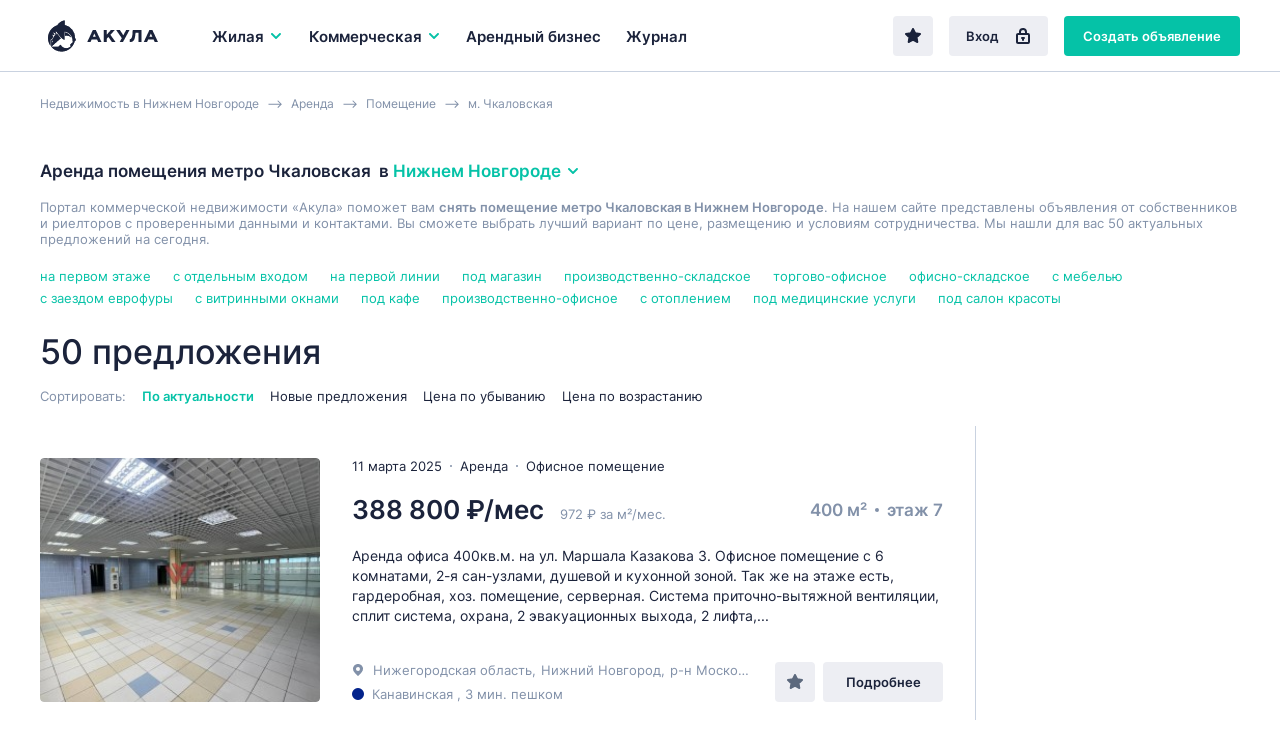

--- FILE ---
content_type: text/html; charset=UTF-8
request_url: https://nn.akula.com/arenda/pomescheniya/m-chkalovskaya-nn/
body_size: 29913
content:
<!DOCTYPE html>
<html lang="ru">
<head> 
<link rel="icon" href="/webpack/dist/img/logo.svg" type="image/svg+xml">

<meta http-equiv="Content-Type" content="text/html; charset=UTF-8">
<title>Аренда помещения метро Чкаловская в Нижнем Новгороде  | Akula.com</title> 
<meta name="description" content="Аренда помещения метро Чкаловская в Нижнем Новгороде, снять или арендовать. Akula.com - база проверенных объявлений для вашего бизнеса.">
<meta name="keywords" content="Аренда помещения метро Чкаловская в Нижнем Новгороде " />
  

<meta name="yandex-verification" content="e4444c215e4b072e" />
<meta name="google-site-verification" content="1VJA2AKKBb2G59Q8w_TJXEfoxq0KlwnRTMFqEu3Uqxs" /> 

<link rel='canonical' href='https://nn.akula.com/arenda/pomescheniya/m-chkalovskaya-nn/' />
<link rel='next' href='https://nn.akula.com/arenda/pomescheniya/m-chkalovskaya-nn/?p=2'>


<meta property="og:type" content="website">
<meta property="og:site_name" content="Akula.com">
<meta property="og:locale" content="ru_RU">
<meta property="og:title" content="Аренда помещения метро Чкаловская в Нижнем Новгороде ">
<meta property="og:description" content="Аренда помещения метро Чкаловская в Нижнем Новгороде, снять или арендовать. Akula.com - база проверенных объявлений для вашего бизнеса.">

 
<script>window.yaContextCb=window.yaContextCb||[]</script>
<script src="https://yandex.ru/ads/system/context.js" async></script>


<script src="/templ/js/lazysizes.min.js" async></script>

<meta name="viewport" content="width=device-width,initial-scale=1">
<meta name="format-detection" content="telephone=no">
<link href="/webpack/dist/main.3482916266a2224beefa.css" rel="stylesheet"> <link href="/webpack/dist/vendors~main.3482916266a2224beefa.css" rel="stylesheet"> 

 <style>.breadcrumbs__item a{ color: #8291a9; }</style>

<style> 
 .select__dropdown-scroll{
        max-height: 340px!important;
        
    }    
    
.offer-snippet--mark { 
    margin: 0 -24px !important; 
} 
.offer-snippet--promo:after { 
    left: 32px!important;  
}
.catalog-list__header {
    border-bottom: initial!important; 
    padding-bottom: 0px!important; 
    margin-bottom: 22px!important;
}
@media only screen and (max-width: 767px){
.catalog-list__offers-count {
    font-size: 16px!important; 
    width: initial!important; 
}

.catalog-filter__section {
    border-top: initial!important; 
    padding-top: 7px!important; 
    margin-top: 7px!important; 
}

}

.catalog-filter__main-title-container { 
 align-items: baseline!important;  
    justify-content: initial!important;  
    margin-bottom: 5px!important;
}

</style>
<style>
.regionalization__main-link{
	cursor:pointer;
}
.regionalization__link{
	cursor:pointer;
}
.overlay {
justify-content: initial!important;
	flex-direction: column!important;
}
.lock {
    /* убираем скроллбары с основнового содержимого страницы */
    overflow: hidden;
}
.offers-count-tip__content {
    background: #fff;
    height: 40px;
    line-height: 37px;
    padding: 0 10px 0 10px;
    box-shadow: 0 0.2rem 0.4rem rgba(0,0,0,0.15);
    border-radius: 0.2rem;
	background: white;
	font-size: 13px;
	font-weight: bold;
z-index:10;
}
   

@media only screen and (max-width: 768px){
.search-field--region .search-field__btn--find-btn {
    display: block!important;
}
.search-field__btn {
    font-size: 17px!important;
    line-height: 16px!important;
    height: 48px!important;
    
}
.search-field__btn--find-btn {
    width: initial!important;
}
}
</style>
<style>
     
@media only screen and (max-width: 767px){
.breadcrumbs {
   
    overflow: hidden;
    overflow-x: auto;
    margin-bottom: 14px;
    display: flex;
    height: 40px;
}

.breadcrumbs__item { 
    white-space: nowrap; 
}
}
 </style>   
<script src="/templ/js/jquery-3.5.1.min.js"></script>
<script src="/templ/js/nformat2.js"></script>
   
</head>

<body >


  <div id='select_metro'></div>
   <header class="topline">
  <div class="wrap">
    <div class="topline__content">
      <a href="/" class="logo">
        <div class="logo"><img src="/webpack/dist/img/logo-full.svg" alt="Акула — коммерческая недвижимость"></div>
      </a>

   <div class="main-menu__item js-main-menu-item">
          <button class="main-menu__btn js-main-menu-btn" data-id="realtySubmenu2">
            Жилая 
            <svg class="icon icon--right main-menu__icon">
              <use xlink:href="sprite/sprite.svg#ico_arrow"></use>
            </svg>
            
          </button>
        </div>
          

      <div class="main-menu js-main-menu">
        <div class="main-menu__item  js-main-menu-item">
          <button class="main-menu__btn js-main-menu-btn" data-id="businessSubmenu">
            Коммерческая 
           <svg class="icon icon--right main-menu__icon">
              <use xlink:href="sprite/sprite.svg#ico_arrow"></use>
            </svg>
          </button> 
        </div> 

     
           <div class="main-menu__item js-main-menu-item ">
          <a class="main-menu__btn" href="/kupit/arendniy-biznes/">
            Арендный бизнес
          </a>
        </div>
   
        

        <div class="main-menu__item js-main-menu-item ">
          <a class="main-menu__btn" href="/journal/">
            Журнал
          </a>
        </div>

        

        <div class="main-menu__more js-main-menu-more">
          <button type="button" class="main-menu__more-btn js-main-menu-more-btn">
            Ещё

            <svg class="icon main-menu__icon main-menu__icon--dots">
              <use xlink:href="sprite/sprite.svg#ico_dots"></use>
            </svg>
          </button>

          <div class="main-menu__dropdown-menu js-main-menu-dropdown"></div>
        </div>
 
       
      </div>

      <div class="topline__buttons">
      <a href='/favorites/' rel='nofollow' type="button" class="btn btn--secondary topline__btn topline__btn--fav "  ><svg class="icon"><use xlink:href="sprite/sprite.svg#ico_fav-filled"></use></svg></a>
      
      
         
        <a href="/login/" type="button" class="btn btn--secondary topline__btn topline__btn--enter">
          Вход
          <svg class="icon topline__ico-lock">
            <use xlink:href="sprite/sprite.svg#ico_lock"></use>
          </svg>
        </a>
         <a href="/additem/" type="button" class="btn btn--primary topline__btn topline__btn--add-offer">
          Создать объявление
          <svg class="icon topline__ico-plus">
            <use xlink:href="sprite/sprite.svg#ico_plus"></use>
          </svg>
        </a>


  


        <div class="topline__mobile-buttons">
          <button type="button" class="topline__mobile-menu-btn js-mobile-menu-btn">
            <svg class="topline__ico-menu">
              <use xlink:href="sprite/sprite.svg#ico_menu"></use>
            </svg>
          </button>

          <button type="button" class="topline__cross-btn">
            <svg class="icon topline__ico-cross">
              <use xlink:href="sprite/sprite.svg#ico_cross"></use>
            </svg>
          </button>
        </div>
      </div>
    </div>
  </div>
</header>


<style>
   @media only screen and (max-width: 428px){
        .regionalization-overlay__title{ 
          display: none;
    }
    } 
    
 
.suggest{
    width: 100%;
    position: absolute;
    background: white;
    border: 1px solid #ededed;
    z-index: 100;
    
	display:none;
        
        
        -webkit-box-shadow: 0 2px 8px rgb(0 0 0 / 25%);  
    box-shadow: 0 2px 8px rgb(0 0 0 / 25%);
}
.suggest_item{
	cursor: pointer;
    padding: 12px;
    border-bottom: 1px solid #efefef;
    display: block;
    color: #7b7b7b;
     
}

.suggest_item:hover {
	  color: #0b5248; 
	  background: #b2dcd6;
}
.suggest_item:last-child{ 
    border-bottom: 0px; 
}
 
.search-choosen__itemtext {
    font-size: 1.4rem;
    color: #666;
    display: flex;
    align-items: center;
    padding: 0.5rem 1rem;
    line-height: 1rem;
    border: 1px solid #ccc;
    border-radius: 0.2rem;
}
.hide_prop{
	display:none;
}
</style>      

  
   
    
    
    
	<main class="main-content">
	  <div class="catalog-list">
	   	<div class="wrap">
	      
         
              <div class="breadcrumbs" itemscope itemtype="http://schema.org/BreadcrumbList"> 
              <div class="breadcrumbs__item" itemprop="itemListElement" itemscope  itemtype="https://schema.org/ListItem"> <a href="/"  itemprop="item"><span itemprop="name">Недвижимость  в Нижнем Новгороде</span></a>  <meta itemprop="position" content="1"></div><div class="breadcrumbs__item" itemprop="itemListElement" itemscope  itemtype="https://schema.org/ListItem"><a href="/arenda/" itemprop="item" ><span itemprop="name">Аренда</span></a> <meta itemprop="position" content="2"></div><div class="breadcrumbs__item" itemprop="itemListElement" itemscope  itemtype="https://schema.org/ListItem"> <a href="/arenda/pomescheniya/"  itemprop="item" ><span itemprop="name">Помещение</span></a>  <meta itemprop="position" content="3"></div><div class="breadcrumbs__item" itemprop="itemListElement" itemscope  itemtype="https://schema.org/ListItem"> <a href="/arenda/pomescheniya/m-chkalovskaya-nn/"  itemprop="item"  ><span itemprop="name">м. Чкаловская</span></a>  <meta itemprop="position" content="4"></div>   
              </div>   
        
	         <div id="preSubmitTemplate" class=" " style="display:none;position: absolute; z-index: 2;"  >  
                                <p class="offers-count-tip__content" style='text-align: center;padding: 0;border: 1px solid #c1c1c1;width: 230px;'>
                                    <a style='cursor:pointer; margin-left: 0;'   class="offers-count-tip__show-link"  onclick="filtr_send()" > <span>Показать&nbsp;</span> <span class="js-title" id="filtr_count"></span> </a>
                                </p>
                            </div>         
  

<link href="/templ/content/css/dadata.css" rel="stylesheet" />
<script src="/templ/content/js/jquery.suggestions.js"></script>  
<script>  const $BODY = $('body');
	  const $DOCUMENT = $(document);
	  const $WINDOW = $(window);

	  const ACTIVE = 'active';
	  const HIDDEN = 'hidden';
	  const SHOWN = 'shown';

	  const OVERLAY_SHOWN = 'overlay-shown';
	 
		function options_Init() {
			  const $options = $('.js-option');

			  
			  $options.unbind('click');
			  
			  $options.on('click', function() {
			    const $t = $(this);
			  
			    const $currentSelect = $t.parents('.js-select');
			    const $currentOptions = $('.js-option', $currentSelect);
			    const $currentTextContainer = $('.js-select-current-text', $currentSelect);

			    const $realSelect = $('input', $currentSelect);
			   
			   
			    const index = $t.attr('data-val');
		 
			    $currentOptions.removeClass(ACTIVE);
			    $currentTextContainer.text($t.text());
			    $t.addClass(ACTIVE);

			 
			    
			    $($realSelect).val(index);

			    selectDropdown_Close();
			  });
			}
		
		function options_clear_Init() {
			  const $options = $('.js-option-clear'); 
			  $options.unbind('click'); 
			  $options.on('click', function() {
			    const $t = $(this);
			  
			    const $currentSelect = $t.parents('.js-select');
			    const $currentOptions = $('.js-option', $currentSelect);
			    const $currentTextContainer = $('.js-select-current-text', $currentSelect);

			    const $realSelect = $('input', $currentSelect);
			   
			   
			    const index = $t.attr('data-val');
		 
			 //   $currentOptions.removeClass(ACTIVE);
			  //  $currentTextContainer.text($t.text());
			  //  $t.addClass(ACTIVE);

			 
			    
			    $($realSelect).val(index);

			    selectDropdown_Close();
			  });
			}
		
		

			function selectDropdown_Open($currentSelect) {
		 
			  $currentSelect.addClass(ACTIVE);
	 
			}

			function selectDropdown_Close() {
			  const $selects = $('.js-select'); 
			  $selects.removeClass(ACTIVE);
			}
	  function selects_Init() {
	  const $btn = $('.js-select-btn');
	  const $selectDropdown = $('.js-select-dropdown');

	  $btn.unbind('click');
	  $btn.on('click', function() {
	    const $t = $(this);
	     
	    const $currentSelect = $t.parent();
	    
	    
	    if ($currentSelect.hasClass(ACTIVE)) {
	      selectDropdown_Close();
	    } else {
	      selectDropdown_Close();
	   
	      selectDropdown_Open($currentSelect);
	       
	    }
	  });
	   
	  options_Init();
	  options_clear_Init();
	  $DOCUMENT.unbind('click.select');
	  $DOCUMENT.on('click.select', ({ target }) => {
	    if ($(target).closest($btn).length || $(target).closest($selectDropdown).length) {
	      return null;
	    }

	    selectDropdown_Close();
	  });
	}




</script>
<script> function catalogMap_Init() {
  const $container = $('#catalogMap');

  if ($container.length > 0) {
    ymaps.ready(map_Init);
  }

  function map_Init() {
    new ymaps.Map('catalogMap', {
      center: [55.76, 37.64],
      zoom: 7
    });
  }
}

  function mobileFilters_Init() {
  const $btn = $('.js-show-mobile-filter-btn');
  const $hideBtn = $('.js-hide-catalog-filter-btn');

  $btn.on('click', function() {
    mobileFilters_Show();
  });

  $hideBtn.on('click', function() {
    mobileFilters_Hide();
  });
}

  function  mobileFilters_Show() {
  const $filter = $('.js-catalog-filter');
  const $btn = $('.js-show-mobile-filter-btn');

  $filter.addClass(SHOWN);
  $BODY.addClass(OVERLAY_SHOWN);
  $BODY.after(overlay);

  $DOCUMENT.on('click.filter', ({ target }) => {
    if ($(target).closest($filter).length || $(target).closest($btn).length) {
      return null;
    }

    mobileFilters_Hide();
  });

  $DOCUMENT.on('keydown.filter', (event) => {
    if (isEscPressed(event)) {
      mobileFilters_Hide();
    }
  });
}

  function  mobileFilters_Hide() {
  const $filter = $('.js-catalog-filter');
  const $overlay = $('.js-filter-overlay');

  $filter.removeClass(SHOWN);
  $BODY.removeClass(OVERLAY_SHOWN);
  $overlay.remove();

  $DOCUMENT.off('keydown.filter click.filter');
}
</script>
<script> function smart_geo(){
	 $( "#geo"  ).val('');
 
	  var search_val = $("#smart_geo").val();
	 
	  $.ajax({
		  method: "post",
		  url: "/?mod=smart_geo&location_id="+$('#location_id').val() ,
		  data: { request: search_val }
		})
		  .done(function( data ){			
			  if(data==''){
				  $("#smart_geo_autocomplete").html(""); 
					 $("#smart_geo_autocomplete").hide();
			  }else{
				  
				 
				  $("#smart_geo_autocomplete").html(data);
				  $( "#smart_geo_autocomplete" ).show();
			  }
			  
		  }); 
	  
 
	  
 }
 function smart_geo_suggest_set_metro(title,val,v){ 
	 
		var str_mm=  $( "#str_metro" ).val(); 
		if(str_mm==''){
			$( "#str_metro" ).val(v);
		}else{
			$( "#str_metro" ).val(str_mm+'-'+v);  
		}
		
		 
			 $( "#smart_geo" ).val('');
			 $( "#smart_geo"  ).focus();
			 $("#smart_geo_autocomplete").html(""); 
			 $("#smart_geo_autocomplete").hide();
		//	 $( "#geo"  ).val(val);
			 
			 
		  filtr_send(); 
		 
		}
 function smart_geo_suggest_set(title,val,v){ 
	 
 
		$( "#smart_geo_selected_now" ).html('<div class="sg"><input class="smart_geo_select" value="'+v+'" type="hidden"></div>');
	 
	
	 
		 $( "#smart_geo" ).val(title);
		 $( "#smart_geo"  ).focus();
		 $("#smart_geo_autocomplete").html(""); 
		 $("#smart_geo_autocomplete").hide();
	//	 $( "#geo"  ).val(val);
		 
		 
		 filtr_send();
	 
	}
function suggest_set(va){ 
	$( "#main_search" ).val(va+' ');
	 $(  "#main_search"  ).focus();
	 $("#suggesta").html(""); 
	 $("#suggest").hide();
	 suggest_request();
}
$('#main_search').on('click', function (e) {  
	 
	suggest_request();
}); 

$('#search_btn2').on('click', function (e) {  
	  var search_val;
	  search_val = $("#main_search").val();
	  
	  if(search_val==''){
		  var td='arenda';
		  if(type_def=='sale'){
				 var td='kupit';
			 }
		  window.location.href = "/rossiya/"+td+"/";
	  }else{
	  $.getJSON( "/?mod=suggest&op=search", { q: search_val } , function( data ) {
		//  console.log(data[1]);
		  window.location.href = "/search/?"+data[1];
		}); 
	  }
	  
}); 
         </script>

<style>
.tag_more_hide{ 
	display:none;
}
</style>

            
              
  
<div class="catalog-list__header">
   
       
   
    
    
     
    
    
        <h1 class="h3 catalog-list__main-title"> Аренда помещения метро Чкаловская 
 <div class="catalog-list__regionalization-container">
 &nbsp; в&nbsp;
 <button onclick="location_modal()" type="button" class="regionalization-btn catalog-list__regionalization-btn js-regionalization-btn">
 Нижнем Новгороде 
 <svg class="icon icon--right">
 <use xlink:href="sprite/sprite.svg#ico_arrow"></use>
 </svg>
 </button>
 </div> 
 
 </h1>
            
     
        
     
          
<div class="catalog-list__sort-label" style='color: #8291a9;
    margin: 0 0 16px 0;font-size: 13px;'>   Портал коммерческой  недвижимости «Акула» поможет вам <b>снять помещение метро Чкаловская в Нижнем Новгороде</b>.
                                     На нашем сайте представлены объявления от собственников и риелторов 
                                     с проверенными данными и контактами.
                                     Вы сможете выбрать лучший вариант по цене, размещению и условиям сотрудничества. 
              Мы нашли для вас 50 актуальных предложений на сегодня. 
          
        </div>  
  
        
        
        
        
        
           <style>
            .offers-crosslinks2 {
            padding-top: 5px;
            padding-bottom: 20px;
         
        }
               .offers-crosslinks__content2{
                   
                   display: flex;
                     flex-wrap: wrap;
               }
               .offers-crosslinks__item2{
                   padding-right: 22px ;
                   font-size: 13px;
                       padding-bottom: 6px;
               } 
            
        </style>
        
        
        
        <div class="offer-snippets-container__item">
            <div class="offers-crosslinks2">
                <div class="offers-crosslinks__content2">
        
                                                            <div class="offers-crosslinks__item2"  >
                        <a href="/arenda/pomescheniya/na-pervom-etazhe/" class="" title="Аренда  помещения на первом этаже в Нижнем Новгороде"> 
                             
                            <span class="offers-crosslinks__text2"> на первом этаже</span></a>
                    </div>
                                        <div class="offers-crosslinks__item2"  >
                        <a href="/arenda/pomescheniya/s-otdelnym-vhodom/" class="" title="Аренда  помещения с отдельным входом в Нижнем Новгороде"> 
                             
                            <span class="offers-crosslinks__text2"> с отдельным входом</span></a>
                    </div>
                                        <div class="offers-crosslinks__item2"  >
                        <a href="/arenda/pomescheniya/na-pervoy-linii/" class="" title="Аренда  помещения на первой линии в Нижнем Новгороде"> 
                             
                            <span class="offers-crosslinks__text2"> на первой линии</span></a>
                    </div>
                                        <div class="offers-crosslinks__item2"  >
                        <a href="/arenda/pomescheniya/pod-magazin/" class="" title="Аренда  помещения под магазин в Нижнем Новгороде"> 
                             
                            <span class="offers-crosslinks__text2"> под магазин</span></a>
                    </div>
                                        <div class="offers-crosslinks__item2"  >
                        <a href="/arenda/pomescheniya/proizvodstvenno-skladskoe/" class="" title="Аренда  помещения производственно-складское в Нижнем Новгороде"> 
                             
                            <span class="offers-crosslinks__text2"> производственно-складское</span></a>
                    </div>
                                        <div class="offers-crosslinks__item2"  >
                        <a href="/arenda/pomescheniya/torgovo-ofisnoe/" class="" title="Аренда  помещения торгово-офисное в Нижнем Новгороде"> 
                             
                            <span class="offers-crosslinks__text2"> торгово-офисное</span></a>
                    </div>
                                        <div class="offers-crosslinks__item2"  >
                        <a href="/arenda/pomescheniya/ofisno-skladskoe/" class="" title="Аренда  помещения офисно-складское в Нижнем Новгороде"> 
                             
                            <span class="offers-crosslinks__text2"> офисно-складское</span></a>
                    </div>
                                        <div class="offers-crosslinks__item2"  >
                        <a href="/arenda/pomescheniya/s-mebelyu/" class="" title="Аренда  помещения с мебелью в Нижнем Новгороде"> 
                             
                            <span class="offers-crosslinks__text2"> с мебелью</span></a>
                    </div>
                                        <div class="offers-crosslinks__item2"  >
                        <a href="/arenda/pomescheniya/s-vozmozhnostyu-zaezda-evrofury/" class="" title="Аренда  помещения с заездом еврофуры в Нижнем Новгороде"> 
                             
                            <span class="offers-crosslinks__text2"> с заездом еврофуры</span></a>
                    </div>
                                        <div class="offers-crosslinks__item2"  >
                        <a href="/arenda/pomescheniya/s-vitrinnymi-oknami/" class="" title="Аренда  помещения с витринными окнами в Нижнем Новгороде"> 
                             
                            <span class="offers-crosslinks__text2"> с витринными окнами</span></a>
                    </div>
                                        <div class="offers-crosslinks__item2"  >
                        <a href="/arenda/pomescheniya/pod-kafe/" class="" title="Аренда  помещения под кафе в Нижнем Новгороде"> 
                             
                            <span class="offers-crosslinks__text2"> под кафе</span></a>
                    </div>
                                        <div class="offers-crosslinks__item2"  >
                        <a href="/arenda/pomescheniya/proizvodstvenno-ofisnoe/" class="" title="Аренда  помещения производственно-офисное в Нижнем Новгороде"> 
                             
                            <span class="offers-crosslinks__text2"> производственно-офисное</span></a>
                    </div>
                                        <div class="offers-crosslinks__item2"  >
                        <a href="/arenda/pomescheniya/pod-teplyy-sklad/" class="" title="Аренда  помещения с отоплением в Нижнем Новгороде"> 
                             
                            <span class="offers-crosslinks__text2"> с отоплением</span></a>
                    </div>
                                        <div class="offers-crosslinks__item2"  >
                        <a href="/arenda/pomescheniya/pod-medicinskie-uslugi/" class="" title="Аренда  помещения под медицинские услуги в Нижнем Новгороде"> 
                             
                            <span class="offers-crosslinks__text2"> под медицинские услуги</span></a>
                    </div>
                                        <div class="offers-crosslinks__item2"  >
                        <a href="/arenda/pomescheniya/pod-salon-krasoty/" class="" title="Аренда  помещения под салон красоты в Нижнем Новгороде"> 
                             
                            <span class="offers-crosslinks__text2"> под салон красоты</span></a>
                    </div>
                                                
                </div></div></div> 

          
        
        
        <div class="catalog-list__tags-container">
          <p class="catalog-list__offers-count">
             50 предложения
          </p>
  
    
          
       
          
          

<div id='cho_result'></div>

         
           <div class="catalog-list__header-btn-container">
  
            <button type="button" class="btn btn--secondary catalog-list__filter-btn js-show-mobile-filter-btn">
              Фильтр
              <svg class="icon catalog-list__ico-filter">
                <use xlink:href="sprite/sprite.svg#ico_filter"></use>
              </svg>
            </button>
          </div>
   
          
        </div>




 


	<div class="catalog-list__sort">
          <span class="catalog-list__sort-label">
            Сортировать:
          </span>
 

  				  
          <button onclick="sort('');" type="button" class="catalog-list__sort-btn active">
            По актуальности
          </button> 
          <button onclick="sort('date_desc');" type="button" class="catalog-list__sort-btn ">
            Новые предложения
          </button> 
          <button onclick="sort('price_desc');" type="button" class="catalog-list__sort-btn ">
            Цена по убыванию
          </button> 
          <button onclick="sort('price_asc');" type="button" class="catalog-list__sort-btn ">
            Цена по возрастанию
          </button>

          
        </div>
      </div>




<script>
    console.log('full_load start select commercial');
    function filterReload(cord){
    
         setTimeout(function() {
             filterLoad('',cord);
        } , 100);
    
  
}
var xhr='';
function filterLoad(setLink,cord){
    if(xhr!=''){
   xhr.abort(); 
    }
    console.log('abort');  
    var loaded=0;
        setTimeout(function() {
            if(loaded ==0){
                $(".bac_loaded").show();
                $('body').css('cursor', 'progress');
            } 
        } , 20);	
		  
    var link;
    if( !!setLink){
        link = setLink; 
    }else{
        var project_now=$('#project_now').val();
        link = "/?mod=catalog&op=filter&project_now="+project_now+"&"+ filtr_construct();
    }
    //project
    console.log('/nn/arenda/pomescheniya/m-chkalovskaya-nn/');  
    xhr = $.ajax({
        method: "POST",  
        url:  link,
    })
    .done(function( data ) {
        $("#filtr").html(data);
        //  $(".bac_loaded").hide();
        $('body').css('cursor', 'default');
        mobileFilters_Init();
        selects_Init();
         //dropdown();
        $('.js-num').priceFormat();
     
		    
	
        
        //INTERACTIVE SEND
        var  etaz = $('#et');
         $('.et').on('click', function (e) {   
            filterReload($(this).parent().parent().parent().offset().top +20);  
	 });

 
        $('.ot_span').on('click', function (e) {  
            $('.ot').removeAttr("checked");; 
            var tfor=$(this).attr('data-val'); 
            
            if(tfor=='sale'){
                $('#rent-short-block').hide();
            }
            
            
            $('#'+tfor).attr("checked","checked");
            filterReload(e.pageY);   
        }); 
        
        
         $('#rent-short').on('click', function (e) { 
              
                 
                    filterReload(e.pageY);  
               
       //    
        }); 
        
        
        $('.tags').on('click', function (e) { 
            filterReload(e.pageY);  
        }); 
        
        $('.loci').on('click', function (e) {  
            filterReload(e.pageY);   
        }); 
		    
        $('.tr').on('click', function (e) { 
            
            
            $('.tags').removeAttr("checked"); 
            
            
            if( $('#tr').val() == '30'){
                $('#sale').attr("checked"); 
             $('#rent').removeAttr("checked"); 
            }
            
             
            filterReload($(this).parent().parent().parent().offset().top +20);  
        }); 
		    
		     
        var  otSelect = $('#otSelect');
        $('.ot_item').on('click', function (e) { 
            $('#ot').attr('data-val', $(this).attr('data-val')); 
            console.log($(this).attr('data-val'));
            if( !!$(this).attr('data-val')){
                otSelect.addClass('mp-dropdown__value_selected'); 
            }else{ 
                otSelect.removeClass('mp-dropdown__value_selected');
            }
            filterReload(e.pageY);
        }); 
		    
        $('.cat').on('click', function (e) {  
            filterReload(e.pageY);
        }); 
		    
		    
        $('#rb').on('click', function (e) {  
            filterReload(e.pageY);
        }); 
		    
        $('#sc').on('click', function (e) {  
            filterReload(e.pageY);
        }); 
        
        $('.bclass').on('click', function (e) {  
            filterReload(e.pageY);
        }); 
		    
        $("#function").attr('display','none');
        $("#preSubmitTemplate").hide();
			 
			 
        loaded=1; 
        var t;
        t=cord -20;	 
			  
	if(t>0){
			
            var l = $("#filtr").offset().left; 
            var w= 240;
            l=l-w; 
           


            var coun =$("#pokazat").attr('data-val');
 console.log("|"+coun+"|");
             
       
                                    if(coun !=''){
		      $("#filtr_count").html(coun+ ' объявлений'); 
			  $("#preSubmitTemplate").show();
			  $("#preSubmitTemplate").offset({top:t , left:l});
                      }   
                          
			             
             		  
	}	
         
	if( !!setLink){ 
                
		console.log('ShowChoused');
                showChoosed(); 
          
	 }
	 
	});
   }
function filtr_send(){
    filterSend(); 
}
function filterSend(){

    
    
    
    var link = filtr_construct();	 
    var project_now=$('#project_now').val();
			  
    $.ajax({
        method: "POST",  
        url:  "/?mod=pages&op=get&octopus="+project_now+"",
        type: "POST",
        data: {link:link} 
            })
    .done(function( data ) {
        console.log(data); 
        window.location.href = data;
    }); 
		 
//		console.log("/search/?"+link);
		// window.location.href = "/search/?"+link;
}


function filtr_construct(){
    
                var ot;  
		ot = $('input[name="type"].ot:checked').val(); 
                if(ot=='rent'){
                    console.log('rent');
                     console.log($('#rent-short:checked').val());
                   if($('#rent-short:checked').val()=='1'){
                       
                    ot='rent-short'; 
                   } 
                }
		if(!!ot){  
			ot = '&ot='+ot;
		}
		
		var tr; 
		tr = $('#tr').val(); 
		if(!!tr){ 
			tr = '&tr='+tr;
		}
		
		var et; 
		et = $('#et').val(); 
		if(!!et){ 
			et = '&et='+et;
		}
		
		var loc='';  
		loc = $('#location_id').val(); 
		if(!!loc){ 
			loc = '&loc='+loc;
		}else{
			loc='';
		}
	 
		 
		 var tags = [];
			$('.tags:checked').each(function(i){ 
			  tags[i]= this.value; 
			}); 
			var tg= tags.join('-');
			 if(!!tg){ 
				 tg = '&tg='+tg;
			}
		
		
		
		
			 
			 var lo = [];
				$('.loci:checked').each(function(i){ 
				  lo[i]= this.value; 
				}); 
				var loci= lo.join('-');
				 if(!!loci){ 
					 loci = '&loci='+loci;
				} 
			 
			 
			 
			var cats = [];
				$('.cat:checked').each(function(i){ 
					cats[i]= this.value; 
				}); 
			var cat= cats.join('-');
			 if(!!cat){ 
				cat = '&cat='+cat;
			 }
			 
			 
				var bclass = [];
				$('.bclass:checked').each(function(i){ 
					bclass[i]= this.value; 
				}); 
			var bcl= bclass.join('-');
			 if(!!bcl){ 
				 bcl = '&bcl='+bcl;
			 }
			 
			 
			
			
			var mn; var mapnow=''; 
				mn = $('#mapnow').val(); 
				if(!!mn){
					mapnow = '&mapnow='+mn;
				} 	
			
			
				var sh; var show=''; 
				sh = $('#show').val(); 
				if(sh==1){ 
					show = '&show=map';
				} 
				var db; var debug=''; 
				db = $('#debug:checked').attr('data-val'); 
				if(!!db){ 
					debug = '&debug=1';
				} 
				var che=''; var chec=''; 
				chec = $('#che:checked').attr('data-val'); 
				if(!!chec){ 
					che = '&che=1';
				} 
				
				
				
				var rb_; var rb=''; 
				rb_ = $('#rb:checked').attr('data-val'); 
				if(!!rb_){ 
					rb = '&rb=1';
				} 
				var sc_; var sc=''; 
				sc_ = $('#sc:checked').attr('data-val'); 
				if(!!sc_){ 
					sc = '&sc=1';
				} 
				
				
				
				var prcf='';
				var prcf_='';
				prcf_ = $('#prcf').val(); 
				
				if(!!prcf_){ 
					console.log(1);
					prcf = '&prcf='+prcf_;
				}
				
				var prct='';
				var prct_='';
				prct_ = $('#prct').val(); 
				if(!!prct_){ 
					prct = '&prct='+prct_;
				}
				
				var feed='';
				var feed_id='';
				feed_id = $('#feed_id').val(); 
				if(!!feed_id){ 
					feed = '&feed_id='+feed_id;
				}
				
				var m='';
				var str_metro='';
				str_metro = $('#str_metro').val(); 
				if(!!str_metro){ 
					m = '&m='+str_metro;
				}
				
				var st='';
				var street=''; 
				$(".sel_st" ).each(function() {
					street = street + $(this).val()+'-';
					}); 
				street = street.slice(0, -1); 
				if(!!street){  
					st = '&st='+street;
				}
				
				var ca='';
				var carea=''; 
				$(".sel_ca" ).each(function() {
					carea = carea + $(this).val()+'-';
					}); 
				carea = carea.slice(0, -1); 
				if(!!carea){  
					ca = '&ca='+carea;
				}
				
				
				
				var adr='';
				var adress='';
				adress = $('#addressInput').val(); 
				if(!!adress){ 
					adr = '&adr='+adress;
				}
				
				var bc='';
				var bcc='';
				bcc = $('#str_bc_id').val(); 
				if(!!bcc){ 
					bc = '&bc='+bcc;
				}
				
				
				
				var sqf='';
				var sqf_='';
				sqf_ = $('#sqf').val(); 
				if( !!sqf_){ 
					sqf = '&sqf='+sqf_;
				} 
				var sqt='';
				var sqt_='';
				sqt_ = $('#sqt').val(); 
				if(!!sqt_){ 
					sqt = '&sqt='+sqt_;
				}
				
				
				  
				var sg=''; 
				
			 
				  
				$(".smart_geo_s .sg .smart_geo_select").each(function() {
					 
					if($(this).attr('id')=='str_metro' && $(this).val()!=''){
						 sg = sg + 'm-'+$(this).val()+':';
					}else{
						 sg = sg + $(this).val()+':';
					}
					
					});  
				
				sg = sg.slice(0, -1); 
				if(!!sg){  
					sg = '&sg='+sg;
				}
			
				
				var smt='';
				if(show_more_tags>0){ 
					smt = '&smt=1';
				}
				 //+m
    var link= tg+tr+sg+et+cat+feed+ot+show+debug+loc+rb+sc+prcf+prct+sqf+sqt+loci+che+adr+smt+bcl+st+ca+bc+mapnow;

    link = link.replace(/undefined/g,'');
    console.log(link);

    return  link;
}


 


function choosen_del(ent,val){  
		var def=1;
		var arr = ent.split('_');
		  if(arr[0]=='st'){
			  $('.'+ent).hide();
			  $('.'+ent).html('');
			  def=0;
		  }
		  if(arr[0]=='ca'){
			  $('.'+ent).hide();
			  $('.'+ent).html('');
			  def=0;
		  }
		  if(arr[0]=='bc'){
			  $('.'+ent).hide();
			  $('.'+ent).html('');
			  def=0;
		  }
		  if(arr[0]=='ar'){
			  $('.'+ent).hide();
			  $('.'+ent).html('');
			  def=0;
		  }   
		  if(arr[0]=='m'){
			  $('.'+ent).hide();
			  $('.'+ent).html('');
			  $('#str_metro').val(""); 
			  def=0;
		  }   
	if(def==1){	
		  
		 if(ent =="m"){ 
			 $('#str_metro').val(""); 
		 }else{
			 
			  if(ent =="adr"){ 
				  $('#addressInput').val("");
			  }else{
			
				  if(ent =="TypeRealty"){ 
						  $('#TypeRealty').attr('data-val','');
				  }else{
					  $('#'+ent).removeAttr("checked");
						 
				  }
			  }	
		 
		 
		 
		 }
		 
	}		 
		 
    console.log('del2:'+ent); 
    filterSend();   
}	 
	
	  
		
	
function go_map(){
    $('#show').val("1");
    filterSend();
}
function go_list(){
    $('#show').val("");
    filterSend();
}
function filtr_map(){
    $('#filtr_list').removeClass("effectiveness__btns-link--active");
    $('#filtr_map').addClass("effectiveness__btns-link--active");
    $('#show').val("1");
    filterSend() 
}
function filtr_list(){
    $('#filtr_map').removeClass("effectiveness__btns-link--active");
    $('#filtr_list').addClass("effectiveness__btns-link--active");
    $('#show').val("");
    filterSend()
}
 

		 
		 
                
        console.log('LOAD: commercial ');         
                
		 
	 $(document).ready(function() {
		filterLoad('/?mod=catalog&op=filter&project_now=commercial&alias=/nn/arenda/pomescheniya/m-chkalovskaya-nn/');
		console.log('filterLoad');
		});
		
	

	function showChoosed(){
		
		//if( !!u){
		 //	setTimeout(function() {
				
				var choos=[]; 
				
				var TR = $('#TypeRealty').attr('data-val') ;  
				if(TR !=""){
				//	choos['TypeRealty' ] = $('#TypeRealty').attr('data-title') ;
				}
			 
				
				var et = $('#et').attr('data-text') ;  
				if(et !=""){
				//	choos['et' ] = $('#et').attr('data-text') ;
				}
				
				$('.cat:checked').each(function(i,v){  
					choos['n'+this.value] = $(this).attr('data-title') ;
				});
				$('.tags:checked').each(function(i,v){  
					choos['tags_'+this.value] = $(this).attr('data-title') ;
				});
				$('.loci:checked').each(function(i,v){  
					choos['loci_'+this.value] = $(this).attr('data-title') ;
				});
				 
				
				$('.bclass:checked').each(function(i,v){  
					choos['n'+this.value] = $(this).attr('data-title') ;
				});
				
			 
				
				
				$('#rb:checked').each(function(i,v){  
					choos['rb'] = $(this).attr('data-title') ;
				});
				$('#sc:checked').each(function(i,v){  
					choos['sc'] = $(this).attr('data-title') ;
				});
				 
				
				     
				 
				 

				   console.log(choos);
				 
				 
			//	
				var summano_cho=0;
				  var choo=''; 
				  for (var k in choos) {
					  
					  
					    var v = choos[k];
					    
					    choo=choo+"<div class='tag catalog-list__tag'>"+v+"<button type='button' onclick=\"choosen_del('"+k+"');\" class='tag__remove-btn'>  <svg class='icon'> <use xlink:href='sprite/sprite.svg#ico_cross'></use> </svg>   </button>  </div>	 ";			 
						
					    
					//  choo=choo+"<li class='search-choosen__item'><span class='search-choosen__itemtext'><span>"+v+"</span><button onclick=\"choosen_del('"+k+"');\" ></button></span></li>";			 
					  summano_cho=summano_cho+1;
				  }
				  
				   
				
				   				   
				   
				   
				   
				   $("#cho_result").html(choo);
					
				   $("#cho_result").append($("#smart_geo_selected").html());
				   
				 
				 //if(loaded ==0){
				//	 $(".bac_loaded").show();
				// }
			 	//} , 300);	

			//}
	}
	   
	function sort(sort){ 
		$.ajax({
			  method: "POST",  
			  url:  "/?mod=catalog&op=sort&sort="+sort,
			  type: "POST" 
			})
			  .done(function( data ) {
				  filterSend();
			  });
		
	}
	function dropdown() {
	    var $btn = $('.js-dropdown-btn');
	    var $dropdown = $('.js-dropdown');

	    $btn.on('click', function () {
	    	
	        var $t = $(this);
	        var $currentDropdown = $t.parent('.js-dropdown');

	        if ($currentDropdown.hasClass('open')) {
	            $dropdown.removeClass('open');
	        } else {
	            $dropdown.removeClass('open');
	            $currentDropdown.addClass('open');
	        }
	    });

	    $(document).on('click', function (e) {
	        if ($(e.target).closest('.js-dropdown, .js-dropdown-btn').length) {
	        	
	            return;
	        }

	        $dropdown.removeClass('open');
	    })
		.keydown(function (e) {
		    if (e.which == 27) {
		        $(document).trigger('click');
		    }
		});
	}

 ///
	$.extend($.expr[":"], { 
	    "containsNC": function(elem, i, match, array) { 
	    
	    	var stringOne = elem.textContent;
	    	var wheresWaldo = stringOne.indexOf(match[3]); // 7
	    	
	    	//if(wheresWaldo >='0'){
	    	
	    		//console.log(elem.textContent);
	    		//console.log('FOUND:'+wheresWaldo+'|');
	        return (elem.textContent || elem.innerText || "").toLowerCase().indexOf((match[3] || "").toLowerCase()) == 9; 
	    	//}
	    	} 
	});
	function search_metro(){
		
		var search_metro = $("#metro_suggest").val();
		if(search_metro !=""){
			$('.li_metro').hide();
			$('.li_metro:containsNC("'+search_metro+'")').show();
			
		}else{
			$('.li_metro').show();
		}
		//console.log(search_metro);
	
		}  
	
	function metro_modal(city_id){ 
		
		  str_metro = $("#str_metro");
		   var ver='';
		    		    
			 		  
		$.ajax({
			  method: "POST",  
			  url:  "/?mod=metro&op=select_metro&city_id="+city_id+ver,
			   
			})
			  .done(function( data ) {
				 $("body").addClass("lock");
			    $("#select_metro").html(data); 
			    $(".metro-map").addClass("shown");
			    
			    
			  
			    setTimeout(function() { 
			    	   					    console.log('grab');
					    	metro_var[325]="1";					    	metro_set('');
					    	
					    				    $(".metro-map").css('opacity','1'); 
			    }, 600);
			 
			    
			  });
	}	  

	function metro_modal_close(){
		$("#select_metro").html('');
		 $("body").removeClass("lock");
	}	



	//metro
	var metro_var={};

	var str_metro='';
	function metro_set(metro_id){
		 str_metro='';
		
		 		 $(".metro-map__station").addClass("metro-map__station_selected-stations"); 
			
		 
			
		 
		 if(metro_id >0){ 
			 if(metro_var[metro_id] =='1'){ 
				  delete  metro_var[metro_id]; 
				 $("#metro_sel_"+metro_id).removeClass("metro-map__station_selected"); 
					
			 }else{ 
				metro_var[metro_id]='1';
				$("#metro_sel_"+metro_id).addClass("metro-map__station_selected");   
				
			
			}
		 }else{
			 console.log('open ');  
			 			 $(".metro_sel").removeClass("metro-map__station_selected"); 
				$.each(metro_var, function (k, v) {
					if(k>0){
						 if(k =='1'){  
								 $("#metro_sel_"+k).removeClass("metro-map__station_selected"); 
							 }else{  
								$("#metro_sel_"+k).addClass("metro-map__station_selected"); 
							}
					 
					}
				 });
			 		 }
		 
		  
			console.log(metro_var);   
			 
		 
			 var num=0;
			$.each(metro_var, function (k, v) {
				if(k>0){
					 
					
					 					 $("#metro_sel_"+k).removeClass("metro-map__station_selected-stations");  
								 
					 
					str_metro   += k + '-';
				}
				num++;
				});
			
			 str_metro = str_metro.slice(0,-1); 
		
			if( num >0){ 
				$("#btn_s").html("выбрано ("+num+")");
			}else{
				$("#btn_s").html("выбрать");
			} 
			$("#metro_metro").addClass("metro-map__map_opacity");

			
	} 
	 
	 function clear_all(){
		 console.log('clear');  
		 metro_var={};
		  $("#str_metro").val('');
		  metro_set('');
	 }
	function metro_go(){
		 
		
		 		 $("#str_metro").val(str_metro);
		 
		 
		 console.log('{'+str_metro+'}');
	  filterSend();
	// 	filtr();
		metro_modal_close();
	}

	function show_more_tag(){ 
		$("#show_more_tags").hide(); 
		$(".tag_more_hide").show();
		//var  full_height  = $("#full_height").height();
		//$("#block_tags").css('max-height',full_height);
		//console.log(full_height); 
		show_more_tags=1;
	}
	var show_more_tags=0;
 
	 function hide_more_tag(){ 
		$("#show_more_tags").show(); 
		$(".tag_more_hide").hide();
		//var  full_height  = $("#full_height").height();
		//$("#block_tags").css('max-height',full_height);
                show_more_tags=0;
	} 
	
	
	
	//location
//location  // suggest 

function location_modal(){ 
	$.ajax({
		  method: "POST",  
		  url:  "/?mod=location&op=select_location",
		   
		})
		  .done(function( data ) {
			  
			  $("body").addClass("lock");
			  
		    $("#select_location").html(data); 
		    
		    setTimeout(function() { 
			    $( "#location_suggest" ).focus();
			    }, 300);	
		    
		  });
}	  
function location_modal_close(){
	$("#select_location").html('');
	  $("body").removeClass("lock");
}	

function location_select(id){
	 $("#addressInput").val('');
	 $("#str_metro").val('');
 
	$('#location_id').attr('data-val', id); 
	filterSend();
}  
$( "#main_search" ).keyup(function( event ) { 
	  var search_val;
	  search_val = $("#main_search").val(); 
	  $.getJSON( "/?mod=suggest", { request: search_val } , function( data ) {
		  $("#suggesta").html("");
		  $.each( data, function( key, val ) { 
			  $("#suggesta").append('<a   onclick=\'suggest_set("'+val+'")\' class="suggest_item">'+val+'</a>'); 
		  });  
		});
	    
	  $( "#suggest" ).show(); 
	});
     






function bc_modal(id){ 
	$.ajax({ 
		  method: "POST",  
		  url:  "/?mod=bc&op=select_bc&location_id="+id,
		   
		})
		  .done(function( data ) {
			  
			  $("body").addClass("lock");
			  
		    $("#select_bc").html(data); 
		    
		    setTimeout(function() { 
			    $( "#bc_suggest" ).focus();
			    }, 300);	
		    
		  });
}	  
function bc_modal_close(){
	$("#select_bc").html('');
	  $("body").removeClass("lock");
}	

function bc_select(id){
	 $("#addressInput").val('');
	 $("#str_metro").val('');
	 $("#str_bc_id").val(id); 
	 filterSend();
}  
function search_bc(){
	  
	  var bc_suggest;
	  bc_suggest = $("#bc_suggest").val();
	  location_id = $("#bc_location_id").val();
	  $.ajax({
		  method: "POST",  
		  url:  "/?mod=bc&op=bc_suggest_desktop&location_id="+location_id,
		  type: "POST",
		  data: {request:bc_suggest} 
		})
		  .done(function( data ) {
	 
			  if(bc_suggest!=''){
				  $("#bc_suggest_res").show();
			  }else{
				  $("#bc_suggest_res").hide();
			  }
		   
		  $("#bc_suggesta").html(data);
		 
		}); 
	 // $( "#suggest" ).show();

	// 
	} ;
	
	
	
	
	 
 </script> 

  
 

  <div class="with-sidebar">
        <div class="with-sidebar__content" style='max-width: 903px;'>
          
		    
				


    
    
    
    

    
    
    
    
    
    
    

 
<div class="offer-snippets-container__item offer-snippet
">
	<div class="offer-snippet__sidebar">
	<div class="offer-snippet__gallery">


<a href="/arenda/ofis/pomescheniya/marshala-kazakova-3-r11301236.html" class="snippet_a" >

  	  <img  class="offer-snippet__img lazyload" data-src="https://data.akula.com/files/img/11301236/270/0.jpg"/>	  </a>


		</div>





	</div>

	<div  class="offer-snippet__content"><div
			class="offer-snippet__topline">


			<div class="offer-snippet-tags">
			
			
 
			
  			
				<span class="offer-snippet-tags__item">
                                                                        11 марта 2025 
                                                                    
                                </span>

				<span
					class="offer-snippet-tags__item">
					Аренда                                        					</span>


			                           


				 <span class="offer-snippet-tags__item">
                                     
                                      Офисное помещение                                                                             
                                    </span>


				 

                          
			



			</div>


 		</div>
		<div class="offer-snippet__main-info">
			<div class="offer-snippet__price-container">
				<div class="offer-snippet__price">  388 800 ₽/мес</div>
				<p class="offer-snippet__additional-price">


          			  972 ₽ за м²/мес.
		
				</p>
			</div>
			<div class="offer-snippet__params">
				<span class="offer-snippet__param">   400  м²  </span>

								<span class="offer-snippet__param">
                    этаж 7                </span>
				
			</div>
		</div>
		<p class="offer-snippet__description">Аренда офиса 400кв.м. на ул. Маршала Казакова 3.
Офисное помещение с 6 комнатами, 2-я сан-узлами, душевой и кухонной зоной. Так же на этаже есть, гардеробная, хоз. помещение, серверная. Система приточно-вытяжной вентиляции, сплит система, охрана, 2 эвакуационных выхода, 2 лифта,...</p>
		<div class="offer-snippet__footer">
			<ul class="offer-snippet__location">
				<li class="offer-snippet__location-item">
                                    
                                    
                                   
                                    
					<svg class="icon offer-snippet__ico-pin"> <use xlink:href="sprite/sprite.svg#ico_pin"></use></svg>
				
                                        
       
                                            <span  class="offer-snippet__address"><a style='margin-left:1px;color: #8291a9;' href='/nizhegorodskaya-oblast/arenda/ofis/'>Нижегородская область</a>, <a style='margin-left:1px;color: #8291a9;' href='/arenda/ofis/'>Нижний Новгород</a>, <a style='margin-left:1px;color: #8291a9;' href='/arenda/ofis/ca-moskovskiy/'>р-н Московский</a>, <a style='margin-left:1px;color: #8291a9;' href='/arenda/ofis/st-ul-marshala-kazakova/'>ул Маршала Казакова</a></span>
                     
                        
                                    
                                        

 						</li>		                
                                                                        
				 				<li class="offer-snippet__location-item">

				 <span class="metro-point" style="background-color: #03238B"></span>
                    Канавинская                      ,                       3 мин. пешком 
				</li> 




			</ul>
			<div class="offer-snippet__buttons">


				 				   	<button type="button"   onclick='favorite_add(11301236);'
					class="f11301236 offer-snippet__btn offer-snippet__btn--fav ">
					<svg class="icon">
						<use xlink:href="sprite/sprite.svg#ico_fav-filled"></use></svg>
				</button>

				 <a    href="/arenda/ofis/pomescheniya/marshala-kazakova-3-r11301236.html" type="button"
					class="snippet_a btn btn--secondary offer-snippet__btn offer-snippet__btn--more">Подробнее</a>


			 	 

			</div>
		</div></div>
</div>



    
    
    
    

    
    
    
    
    
    
    

 
<div class="offer-snippets-container__item offer-snippet
">
	<div class="offer-snippet__sidebar">
	<div class="offer-snippet__gallery">


<a href="/arenda/pomescheniya/svobodnogo/marata-51-r12162169.html" class="snippet_a" >

  	  <img  class="offer-snippet__img lazyload" data-src="https://data.akula.com/files/img/12162169/270/0.jpg"/>	  </a>


		</div>





	</div>

	<div  class="offer-snippet__content"><div
			class="offer-snippet__topline">


			<div class="offer-snippet-tags">
			
			
 
			
  			
				<span class="offer-snippet-tags__item">
                                                                        23 октября 2025 
                                                                    
                                </span>

				<span
					class="offer-snippet-tags__item">
					Аренда                                        					</span>


			                           


				 <span class="offer-snippet-tags__item">
                                     
                                      Помещение свободного назначения                                                                             
                                    </span>


				 

                          
			



			</div>


 		</div>
		<div class="offer-snippet__main-info">
			<div class="offer-snippet__price-container">
				<div class="offer-snippet__price">  700 000 ₽/мес</div>
				<p class="offer-snippet__additional-price">


          			  700 ₽ за м²/мес.
		
				</p>
			</div>
			<div class="offer-snippet__params">
				<span class="offer-snippet__param">   1 000  м²  </span>

								<span class="offer-snippet__param">
                    этаж 1                </span>
				
			</div>
		</div>
		<p class="offer-snippet__description">Аренда производственно-складского помещения на ул. Марата 51. 

Предлагаем в аренду помещение 1000кв.м., под склад, торговлю или же небольшое производство с отличной транспортной логистикой. Высота потолков 4-4.5м, отдельная входная группа, погрузо-разгрузочная зона с нулевой...</p>
		<div class="offer-snippet__footer">
			<ul class="offer-snippet__location">
				<li class="offer-snippet__location-item">
                                    
                                    
                                   
                                    
					<svg class="icon offer-snippet__ico-pin"> <use xlink:href="sprite/sprite.svg#ico_pin"></use></svg>
				
                                        
       
                                            <span  class="offer-snippet__address"><a style='margin-left:1px;color: #8291a9;' href='/nizhegorodskaya-oblast/arenda/pomescheniya/'>Нижегородская область</a>, <a style='margin-left:1px;color: #8291a9;' href='/arenda/pomescheniya/'>Нижний Новгород</a>, <a style='margin-left:1px;color: #8291a9;' href='/arenda/pomescheniya/ca-kanavinskiy/'>р-н Канавинский</a>, <a style='margin-left:1px;color: #8291a9;' href='/arenda/pomescheniya/st-ul-marata/'>ул Марата</a></span>
                     
                        
                                    
                                        

 						</li>		                
                                                                        
				 				<li class="offer-snippet__location-item">

				 <span class="metro-point" style="background-color: #CF0000"></span>
                    Московская                      ,                       9 мин. пешком 
				</li> 




			</ul>
			<div class="offer-snippet__buttons">


				 				   	<button type="button"   onclick='favorite_add(12162169);'
					class="f12162169 offer-snippet__btn offer-snippet__btn--fav ">
					<svg class="icon">
						<use xlink:href="sprite/sprite.svg#ico_fav-filled"></use></svg>
				</button>

				 <a    href="/arenda/pomescheniya/svobodnogo/marata-51-r12162169.html" type="button"
					class="snippet_a btn btn--secondary offer-snippet__btn offer-snippet__btn--more">Подробнее</a>


			 	 

			</div>
		</div></div>
</div>



    
    
    
    

    
    
    
    
    
    
    

 
<div class="offer-snippets-container__item offer-snippet
">
	<div class="offer-snippet__sidebar">
	<div class="offer-snippet__gallery">


<a href="/arenda/ofis/pomescheniya/litvinova-74k31-r12227275.html" class="snippet_a" >

  	  <img  class="offer-snippet__img lazyload" data-src="https://data.akula.com/files/img/12227275/270/0.jpg"/>	  </a>


		</div>





	</div>

	<div  class="offer-snippet__content"><div
			class="offer-snippet__topline">


			<div class="offer-snippet-tags">
			
			
 
			
  			
				<span class="offer-snippet-tags__item">
                                                                        15 ноября 2025 
                                                                    
                                </span>

				<span
					class="offer-snippet-tags__item">
					Аренда                                        					</span>


			                           


				 <span class="offer-snippet-tags__item">
                                     
                                      Офисное помещение                                                                             
                                    </span>


				 

                          
			



			</div>


 		</div>
		<div class="offer-snippet__main-info">
			<div class="offer-snippet__price-container">
				<div class="offer-snippet__price">  112 000 ₽/мес</div>
				<p class="offer-snippet__additional-price">


          			  800 ₽ за м²/мес.
		
				</p>
			</div>
			<div class="offer-snippet__params">
				<span class="offer-snippet__param">   140  м²  </span>

								<span class="offer-snippet__param">
                    этаж 3                </span>
				
			</div>
		</div>
		<p class="offer-snippet__description">Офис в аренду в бизнес-центре на улице Литвинова.

Удобное расположение БЦ, рядом метро, остановка автобусов.

Пожарная сигнализация, охрана на входе, санузел на этаже, парковка перед зданием за шлагбаумом.

Планировка: однообъемное с выделенной комнатой. 

Площадь 140 мкв,...</p>
		<div class="offer-snippet__footer">
			<ul class="offer-snippet__location">
				<li class="offer-snippet__location-item">
                                    
                                    
                                   
                                    
					<svg class="icon offer-snippet__ico-pin"> <use xlink:href="sprite/sprite.svg#ico_pin"></use></svg>
				
                                        
       
                                            <span  class="offer-snippet__address"><a style='margin-left:1px;color: #8291a9;' href='/nizhegorodskaya-oblast/arenda/ofis/'>Нижегородская область</a>, <a style='margin-left:1px;color: #8291a9;' href='/arenda/ofis/'>Нижний Новгород</a>, <a style='margin-left:1px;color: #8291a9;' href='/arenda/ofis/ca-kanavinskiy/'>р-н Канавинский</a>, <a style='margin-left:1px;color: #8291a9;' href='/arenda/ofis/st-ul-litvinova/'>ул Литвинова</a></span>
                     
                        
                                    
                                        

 						</li>		                
                                                                        
				 				<li class="offer-snippet__location-item">

				 <span class="metro-point" style="background-color: #CF0000"></span>
                    Московская                      ,                       4 мин. пешком 
				</li> 




			</ul>
			<div class="offer-snippet__buttons">


				 				   	<button type="button"   onclick='favorite_add(12227275);'
					class="f12227275 offer-snippet__btn offer-snippet__btn--fav ">
					<svg class="icon">
						<use xlink:href="sprite/sprite.svg#ico_fav-filled"></use></svg>
				</button>

				 <a    href="/arenda/ofis/pomescheniya/litvinova-74k31-r12227275.html" type="button"
					class="snippet_a btn btn--secondary offer-snippet__btn offer-snippet__btn--more">Подробнее</a>


			 	 

			</div>
		</div></div>
</div>



    
    
    
    

    
    
    
    
    
    
    
 
<div id='vip'></div>

 
<div class="offer-snippets-container__item offer-snippet
">
	<div class="offer-snippet__sidebar">
	<div class="offer-snippet__gallery">


<a href="/arenda/pomescheniya/svobodnogo/ploschad-revolyucii-9-r12283379.html" class="snippet_a" >

  	  <img  class="offer-snippet__img lazyload" data-src="https://data.akula.com/files/img/12283379/270/0.jpg"/>	  </a>


		</div>





	</div>

	<div  class="offer-snippet__content"><div
			class="offer-snippet__topline">


			<div class="offer-snippet-tags">
			
			
 
			
  			
				<span class="offer-snippet-tags__item">
                                                                        4 декабря 2025 
                                                                    
                                </span>

				<span
					class="offer-snippet-tags__item">
					Аренда                                        					</span>


			                           


				 <span class="offer-snippet-tags__item">
                                     
                                      Помещение свободного назначения                                                                             
                                    </span>


				 

                          
			



			</div>


 		</div>
		<div class="offer-snippet__main-info">
			<div class="offer-snippet__price-container">
				<div class="offer-snippet__price">  360 000 ₽/мес</div>
				<p class="offer-snippet__additional-price">


          			  500 ₽ за м²/мес.
		
				</p>
			</div>
			<div class="offer-snippet__params">
				<span class="offer-snippet__param">   720  м²  </span>

								<span class="offer-snippet__param">
                    этаж -1                </span>
				
			</div>
		</div>
		<p class="offer-snippet__description">Аренда теплого помещения под склад (хранение) в здании ТЦ Республика.

Расположено в цокольном этаже. Разгрузка/погрузка осуществляется на рампе, далее на лифте в цоколь.
помещение сухое, очень теплое. Высота до потолка 1.9 метра. Установлена пожарная сигнализация, склад под...</p>
		<div class="offer-snippet__footer">
			<ul class="offer-snippet__location">
				<li class="offer-snippet__location-item">
                                    
                                    
                                   
                                    
					<svg class="icon offer-snippet__ico-pin"> <use xlink:href="sprite/sprite.svg#ico_pin"></use></svg>
				
                                        
       
                                            <span  class="offer-snippet__address"><a style='margin-left:1px;color: #8291a9;' href='/nizhegorodskaya-oblast/arenda/pomescheniya/'>Нижегородская область</a>, <a style='margin-left:1px;color: #8291a9;' href='/arenda/pomescheniya/'>Нижний Новгород</a>, <a style='margin-left:1px;color: #8291a9;' href='/arenda/pomescheniya/ca-kanavinskiy/'>р-н Канавинский</a>, <a style='margin-left:1px;color: #8291a9;' href='/arenda/pomescheniya/st-pl-revolyucii/'>пл Революции</a></span>
                     
                        
                                    
                                        

 						</li>		                
                                                                        
				 				<li class="offer-snippet__location-item">

				 <span class="metro-point" style="background-color: #CF0000"></span>
                    Московская                      ,                       3 мин. пешком 
				</li> 




			</ul>
			<div class="offer-snippet__buttons">


				 				   	<button type="button"   onclick='favorite_add(12283379);'
					class="f12283379 offer-snippet__btn offer-snippet__btn--fav ">
					<svg class="icon">
						<use xlink:href="sprite/sprite.svg#ico_fav-filled"></use></svg>
				</button>

				 <a    href="/arenda/pomescheniya/svobodnogo/ploschad-revolyucii-9-r12283379.html" type="button"
					class="snippet_a btn btn--secondary offer-snippet__btn offer-snippet__btn--more">Подробнее</a>


			 	 

			</div>
		</div></div>
</div>



    
   
     
<div id="id-C-A-496132-1"></div>

<script>window.yaContextCb.push(()=>{
  Ya.Context.AdvManager.renderWidget({
    renderTo: 'id-C-A-496132-1',
    blockId: 'C-A-496132-1'
  })
})</script>     

   
    
    

    
    
    
    
    
    
    

 
<div class="offer-snippets-container__item offer-snippet
">
	<div class="offer-snippet__sidebar">
	<div class="offer-snippet__gallery">


<a href="/arenda/ofis/pomescheniya/litvinova-74k31-r11383949.html" class="snippet_a" >

  	  <img  class="offer-snippet__img lazyload" data-src="https://data.akula.com/files/img/11383949/270/0.jpg"/>	  </a>


		</div>





	</div>

	<div  class="offer-snippet__content"><div
			class="offer-snippet__topline">


			<div class="offer-snippet-tags">
			
			
 
			
  			
				<span class="offer-snippet-tags__item">
                                                                        3 апреля 2025 
                                                                    
                                </span>

				<span
					class="offer-snippet-tags__item">
					Аренда                                        					</span>


			                           


				 <span class="offer-snippet-tags__item">
                                     
                                      Офисное помещение                                                                             
                                    </span>


				 

                          
			



			</div>


 		</div>
		<div class="offer-snippet__main-info">
			<div class="offer-snippet__price-container">
				<div class="offer-snippet__price">  56 000 ₽/мес</div>
				<p class="offer-snippet__additional-price">


          			  800 ₽ за м²/мес.
		
				</p>
			</div>
			<div class="offer-snippet__params">
				<span class="offer-snippet__param">   70  м²  </span>

								<span class="offer-snippet__param">
                    этаж 2                </span>
				
			</div>
		</div>
		<p class="offer-snippet__description">Аренда офиса 70кв.м. на ул. Литвинова 74к31.
 
Офисное помещение в БЦ имеет 2 комнаты, кондиционер, пожарная сигнализация, охрана, круглосуточный доступ по согласованию, сан-узел на этаже, парковка перед зданием за шлагбаумом.

Площадь 70 кв.м. за 56.000 руб. в мес. электричество...</p>
		<div class="offer-snippet__footer">
			<ul class="offer-snippet__location">
				<li class="offer-snippet__location-item">
                                    
                                    
                                   
                                    
					<svg class="icon offer-snippet__ico-pin"> <use xlink:href="sprite/sprite.svg#ico_pin"></use></svg>
				
                                        
       
                                            <span  class="offer-snippet__address"><a style='margin-left:1px;color: #8291a9;' href='/nizhegorodskaya-oblast/arenda/ofis/'>Нижегородская область</a>, <a style='margin-left:1px;color: #8291a9;' href='/arenda/ofis/'>Нижний Новгород</a>, <a style='margin-left:1px;color: #8291a9;' href='/arenda/ofis/ca-kanavinskiy/'>р-н Канавинский</a>, <a style='margin-left:1px;color: #8291a9;' href='/arenda/ofis/st-ul-litvinova/'>ул Литвинова</a></span>
                     
                        
                                    
                                        

 						</li>		                
                                                                        
				 				<li class="offer-snippet__location-item">

				 <span class="metro-point" style="background-color: #CF0000"></span>
                    Московская                      ,                       4 мин. пешком 
				</li> 




			</ul>
			<div class="offer-snippet__buttons">


				 				   	<button type="button"   onclick='favorite_add(11383949);'
					class="f11383949 offer-snippet__btn offer-snippet__btn--fav ">
					<svg class="icon">
						<use xlink:href="sprite/sprite.svg#ico_fav-filled"></use></svg>
				</button>

				 <a    href="/arenda/ofis/pomescheniya/litvinova-74k31-r11383949.html" type="button"
					class="snippet_a btn btn--secondary offer-snippet__btn offer-snippet__btn--more">Подробнее</a>


			 	 

			</div>
		</div></div>
</div>



    
    
    
    

    
    
    
    
    
    
    

 
<div class="offer-snippets-container__item offer-snippet
">
	<div class="offer-snippet__sidebar">
	<div class="offer-snippet__gallery">


<a href="/arenda/ofis/pomescheniya/dolgopolova-ul-50-40-r8333829.html" class="snippet_a" >

  	  <img  class="offer-snippet__img lazyload" data-src="https://data.akula.com/files/img/8333829/270/0.jpg"/>	  </a>


		</div>





	</div>

	<div  class="offer-snippet__content"><div
			class="offer-snippet__topline">


			<div class="offer-snippet-tags">
			
			
 
			
  			
				<span class="offer-snippet-tags__item">
                                                                        6 ноября 2025 
                                                                    
                                </span>

				<span
					class="offer-snippet-tags__item">
					Аренда                                        					</span>


			                           


				 <span class="offer-snippet-tags__item">
                                     
                                      Офисное помещение                                                                             
                                    </span>


				 

                          
			



			</div>


 		</div>
		<div class="offer-snippet__main-info">
			<div class="offer-snippet__price-container">
				<div class="offer-snippet__price">  63 000 ₽/мес</div>
				<p class="offer-snippet__additional-price">


          			  750 ₽ за м²/мес.
		
				</p>
			</div>
			<div class="offer-snippet__params">
				<span class="offer-snippet__param">   84  м²  </span>

								<span class="offer-snippet__param">
                    этаж 2                </span>
				
			</div>
		</div>
		<p class="offer-snippet__description">Возьмите в аренду хорошее офисно-торговое помещение. Без комиссии для соискателей. Есть свой сан.узел. Парковка возле здания.   Остановки общественного транспорта в минуте ходьбы. Отдельно оплачивается электричество, связь и уборка . Есть обеспечительный платеж.     ...</p>
		<div class="offer-snippet__footer">
			<ul class="offer-snippet__location">
				<li class="offer-snippet__location-item">
                                    
                                    
                                   
                                    
					<svg class="icon offer-snippet__ico-pin"> <use xlink:href="sprite/sprite.svg#ico_pin"></use></svg>
				
                                        
       
                                            <span  class="offer-snippet__address"><a style='margin-left:1px;color: #8291a9;' href='/nizhegorodskaya-oblast/arenda/ofis/'>Нижегородская область</a>, <a style='margin-left:1px;color: #8291a9;' href='/arenda/ofis/'>Нижний Новгород</a>, <a style='margin-left:1px;color: #8291a9;' href='/arenda/ofis/ca-kanavinskiy/'>р-н Канавинский</a>, <a style='margin-left:1px;color: #8291a9;' href='/arenda/ofis/st-ul-dolgopolova/'>ул Долгополова</a>,  50/40</span>
                     
                        
                                    
                                        

 						</li>		                
                                                                        
				 				<li class="offer-snippet__location-item">

				 <span class="metro-point" style="background-color: #CF0000"></span>
                    Московская                      ,                       3 мин. пешком 
				</li> 




			</ul>
			<div class="offer-snippet__buttons">


				 				   	<button type="button"   onclick='favorite_add(8333829);'
					class="f8333829 offer-snippet__btn offer-snippet__btn--fav ">
					<svg class="icon">
						<use xlink:href="sprite/sprite.svg#ico_fav-filled"></use></svg>
				</button>

				 <a    href="/arenda/ofis/pomescheniya/dolgopolova-ul-50-40-r8333829.html" type="button"
					class="snippet_a btn btn--secondary offer-snippet__btn offer-snippet__btn--more">Подробнее</a>


			 	 

			</div>
		</div></div>
</div>



    
    
    
    

    
    
    
    
    
    
    

 
<div class="offer-snippets-container__item offer-snippet
">
	<div class="offer-snippet__sidebar">
	<div class="offer-snippet__gallery">


<a href="/arenda/ofis/pomescheniya/litvinova-ul-74b-r11486733.html" class="snippet_a" >

  	  <img  class="offer-snippet__img lazyload" data-src="https://data.akula.com/files/img/11486733/270/0.jpg"/>	  </a>


		</div>





	</div>

	<div  class="offer-snippet__content"><div
			class="offer-snippet__topline">


			<div class="offer-snippet-tags">
			
			
 
			
  			
				<span class="offer-snippet-tags__item">
                                                                        11 ноября 2025 
                                                                    
                                </span>

				<span
					class="offer-snippet-tags__item">
					Аренда                                        					</span>


			                           


				 <span class="offer-snippet-tags__item">
                                     
                                      Офисное помещение                                                                             
                                    </span>


				 

                          
			



			</div>


 		</div>
		<div class="offer-snippet__main-info">
			<div class="offer-snippet__price-container">
				<div class="offer-snippet__price">  33 300 ₽/мес</div>
				<p class="offer-snippet__additional-price">


          			  1 010 ₽ за м²/мес.
		
				</p>
			</div>
			<div class="offer-snippet__params">
				<span class="offer-snippet__param">   33  м²  </span>

								<span class="offer-snippet__param">
                    этаж 5                </span>
				
			</div>
		</div>
		<p class="offer-snippet__description">Возьмите в аренду хорошее офисное помещение. Без комиссии от арендатора. Если аренда с их мебелью   то цена кв.метра дороже на 50 рублей       
Состояние   видно по фото.   Окна открывается. В потолке имеется вытяжная вентиляция   В здании есть 2 лифта. Доступ к офису строго с 8:...</p>
		<div class="offer-snippet__footer">
			<ul class="offer-snippet__location">
				<li class="offer-snippet__location-item">
                                    
                                    
                                   
                                    
					<svg class="icon offer-snippet__ico-pin"> <use xlink:href="sprite/sprite.svg#ico_pin"></use></svg>
				
                                        
       
                                            <span  class="offer-snippet__address"><a style='margin-left:1px;color: #8291a9;' href='/nizhegorodskaya-oblast/arenda/ofis/'>Нижегородская область</a>, <a style='margin-left:1px;color: #8291a9;' href='/arenda/ofis/'>Нижний Новгород</a>, <a style='margin-left:1px;color: #8291a9;' href='/arenda/ofis/ca-kanavinskiy/'>р-н Канавинский</a>, <a style='margin-left:1px;color: #8291a9;' href='/arenda/ofis/st-ul-litvinova/'>ул Литвинова</a>,  74Б</span>
                     
                        
                                    
                                        

 						</li>		                
                                                 <span style="margin-left: 20px;" >Бизнес-центр Дом Торговли</span>                         
				 				<li class="offer-snippet__location-item">

				 <span class="metro-point" style="background-color: #CF0000"></span>
                    Московская                      ,                       4 мин. пешком 
				</li> 




			</ul>
			<div class="offer-snippet__buttons">


				 				   	<button type="button"   onclick='favorite_add(11486733);'
					class="f11486733 offer-snippet__btn offer-snippet__btn--fav ">
					<svg class="icon">
						<use xlink:href="sprite/sprite.svg#ico_fav-filled"></use></svg>
				</button>

				 <a    href="/arenda/ofis/pomescheniya/litvinova-ul-74b-r11486733.html" type="button"
					class="snippet_a btn btn--secondary offer-snippet__btn offer-snippet__btn--more">Подробнее</a>


			 	 

			</div>
		</div></div>
</div>



    
    
    
    

    
    
    
    
    
    
    

 
<div class="offer-snippets-container__item offer-snippet
">
	<div class="offer-snippet__sidebar">
	<div class="offer-snippet__gallery">


<a href="/arenda/ofis/pomescheniya/litvinova-ul-74b-r11486738.html" class="snippet_a" >

  	  <img  class="offer-snippet__img lazyload" data-src="https://data.akula.com/files/img/11486738/270/0.jpg"/>	  </a>


		</div>





	</div>

	<div  class="offer-snippet__content"><div
			class="offer-snippet__topline">


			<div class="offer-snippet-tags">
			
			
 
			
  			
				<span class="offer-snippet-tags__item">
                                                                        29 октября 2025 
                                                                    
                                </span>

				<span
					class="offer-snippet-tags__item">
					Аренда                                        					</span>


			                           


				 <span class="offer-snippet-tags__item">
                                     
                                      Офисное помещение                                                                             
                                    </span>


				 

                          
			



			</div>


 		</div>
		<div class="offer-snippet__main-info">
			<div class="offer-snippet__price-container">
				<div class="offer-snippet__price">  90 200 ₽/мес</div>
				<p class="offer-snippet__additional-price">


          			  1 100 ₽ за м²/мес.
		
				</p>
			</div>
			<div class="offer-snippet__params">
				<span class="offer-snippet__param">   82  м²  </span>

								<span class="offer-snippet__param">
                    этаж 2                </span>
				
			</div>
		</div>
		<p class="offer-snippet__description">Возьмите в аренду хорошее офисное помещение после ремонта. Без комиссии от арендатора. С улицы на второй этаж два входа. Доступ ежедневно с 8: 00 до 20: 00.   Остальное по согласованию с администрацией.   В каждой комнате установлен новый кондиционер. Стоят датчики движения   и...</p>
		<div class="offer-snippet__footer">
			<ul class="offer-snippet__location">
				<li class="offer-snippet__location-item">
                                    
                                    
                                   
                                    
					<svg class="icon offer-snippet__ico-pin"> <use xlink:href="sprite/sprite.svg#ico_pin"></use></svg>
				
                                        
       
                                            <span  class="offer-snippet__address"><a style='margin-left:1px;color: #8291a9;' href='/nizhegorodskaya-oblast/arenda/ofis/'>Нижегородская область</a>, <a style='margin-left:1px;color: #8291a9;' href='/arenda/ofis/'>Нижний Новгород</a>, <a style='margin-left:1px;color: #8291a9;' href='/arenda/ofis/ca-kanavinskiy/'>р-н Канавинский</a>, <a style='margin-left:1px;color: #8291a9;' href='/arenda/ofis/st-ul-litvinova/'>ул Литвинова</a>,  74Б</span>
                     
                        
                                    
                                        

 						</li>		                
                                                 <span style="margin-left: 20px;" >Бизнес-центр Дом Торговли</span>                         
				 				<li class="offer-snippet__location-item">

				 <span class="metro-point" style="background-color: #CF0000"></span>
                    Московская                      ,                       4 мин. пешком 
				</li> 




			</ul>
			<div class="offer-snippet__buttons">


				 				   	<button type="button"   onclick='favorite_add(11486738);'
					class="f11486738 offer-snippet__btn offer-snippet__btn--fav ">
					<svg class="icon">
						<use xlink:href="sprite/sprite.svg#ico_fav-filled"></use></svg>
				</button>

				 <a    href="/arenda/ofis/pomescheniya/litvinova-ul-74b-r11486738.html" type="button"
					class="snippet_a btn btn--secondary offer-snippet__btn offer-snippet__btn--more">Подробнее</a>


			 	 

			</div>
		</div></div>
</div>



    
    
    
    

    
    
    
    
    
    
    

 
<div class="offer-snippets-container__item offer-snippet
">
	<div class="offer-snippet__sidebar">
	<div class="offer-snippet__gallery">


<a href="/arenda/pomescheniya/svobodnogo/lenina-pr-kt-2-r8407090.html" class="snippet_a" >

  	  <img  class="offer-snippet__img lazyload" data-src="https://data.akula.com/files/img/8407090/270/0.jpg"/>	  </a>


		</div>





	</div>

	<div  class="offer-snippet__content"><div
			class="offer-snippet__topline">


			<div class="offer-snippet-tags">
			
			
 
			
  			
				<span class="offer-snippet-tags__item">
                                                                        30 октября 2025 
                                                                    
                                </span>

				<span
					class="offer-snippet-tags__item">
					Аренда                                        					</span>


			                           


				 <span class="offer-snippet-tags__item">
                                     
                                      Помещение свободного назначения                                                                             
                                    </span>


				 

                          
			



			</div>


 		</div>
		<div class="offer-snippet__main-info">
			<div class="offer-snippet__price-container">
				<div class="offer-snippet__price">  100 000 ₽/мес</div>
				<p class="offer-snippet__additional-price">


          			  424 ₽ за м²/мес.
		
				</p>
			</div>
			<div class="offer-snippet__params">
				<span class="offer-snippet__param">   236  м²  </span>

				
			</div>
		</div>
		<p class="offer-snippet__description">В аренду отличное торговое помещение. Отдельный вход с красной линии и запасной вход со двора. Место для рекламной вывески Парковка Отличная транспортная развязка Шаговая доступность к метро Ленинская и остановкам общественного транспорта. Высокий автомобильный и...</p>
		<div class="offer-snippet__footer">
			<ul class="offer-snippet__location">
				<li class="offer-snippet__location-item">
                                    
                                    
                                   
                                    
					<svg class="icon offer-snippet__ico-pin"> <use xlink:href="sprite/sprite.svg#ico_pin"></use></svg>
				
                                        
       
                                            <span  class="offer-snippet__address"><a style='margin-left:1px;color: #8291a9;' href='/nizhegorodskaya-oblast/arenda/pomescheniya/'>Нижегородская область</a>, <a style='margin-left:1px;color: #8291a9;' href='/arenda/pomescheniya/'>Нижний Новгород</a>, <a style='margin-left:1px;color: #8291a9;' href='/arenda/pomescheniya/ca-leninskiy/'>р-н Ленинский</a>, <a style='margin-left:1px;color: #8291a9;' href='/arenda/pomescheniya/st-pr-kt-lenina/'>пр-кт Ленина</a>,  2</span>
                     
                        
                                    
                                        

 						</li>		                
                                                                        
				 				<li class="offer-snippet__location-item">

				 <span class="metro-point" style="background-color: #CF0000"></span>
                    Ленинская                      ,                       3 мин. пешком 
				</li> 




			</ul>
			<div class="offer-snippet__buttons">


				 				   	<button type="button"   onclick='favorite_add(8407090);'
					class="f8407090 offer-snippet__btn offer-snippet__btn--fav ">
					<svg class="icon">
						<use xlink:href="sprite/sprite.svg#ico_fav-filled"></use></svg>
				</button>

				 <a    href="/arenda/pomescheniya/svobodnogo/lenina-pr-kt-2-r8407090.html" type="button"
					class="snippet_a btn btn--secondary offer-snippet__btn offer-snippet__btn--more">Подробнее</a>


			 	 

			</div>
		</div></div>
</div>



    
    
    
    

    
    
    
    
    
    
    

 
<div class="offer-snippets-container__item offer-snippet
">
	<div class="offer-snippet__sidebar">
	<div class="offer-snippet__gallery">


<a href="/arenda/ofis/pomescheniya/marshala-kazakova-ul-3a-r11345209.html" class="snippet_a" >

  	  <img  class="offer-snippet__img lazyload" data-src="https://data.akula.com/files/img/11345209/270/0.jpg"/>	  </a>


		</div>





	</div>

	<div  class="offer-snippet__content"><div
			class="offer-snippet__topline">


			<div class="offer-snippet-tags">
			
			
 
			
  			
				<span class="offer-snippet-tags__item">
                                                                        29 октября 2025 
                                                                    
                                </span>

				<span
					class="offer-snippet-tags__item">
					Аренда                                        					</span>


			                           


				 <span class="offer-snippet-tags__item">
                                     
                                      Офисное помещение                                                                             
                                    </span>


				 

                          
			



			</div>


 		</div>
		<div class="offer-snippet__main-info">
			<div class="offer-snippet__price-container">
				<div class="offer-snippet__price">  69 400 ₽/мес</div>
				<p class="offer-snippet__additional-price">


          			  1 310 ₽ за м²/мес.
		
				</p>
			</div>
			<div class="offer-snippet__params">
				<span class="offer-snippet__param">   53  м²  </span>

								<span class="offer-snippet__param">
                    этаж 5                </span>
				
			</div>
		</div>
		<p class="offer-snippet__description">Возьмите в аренду хорошее офисное помещение. На первом этаже есть охрана с видеонаблюдением и и система пропуска с вертушкой.   Далее лифты или лестничный марш.   В стоимость не входит только электричество,   связь и уборка внутри офиса. Арендатору при заселении...</p>
		<div class="offer-snippet__footer">
			<ul class="offer-snippet__location">
				<li class="offer-snippet__location-item">
                                    
                                    
                                   
                                    
					<svg class="icon offer-snippet__ico-pin"> <use xlink:href="sprite/sprite.svg#ico_pin"></use></svg>
				
                                        
       
                                            <span  class="offer-snippet__address"><a style='margin-left:1px;color: #8291a9;' href='/nizhegorodskaya-oblast/arenda/ofis/'>Нижегородская область</a>, <a style='margin-left:1px;color: #8291a9;' href='/arenda/ofis/'>Нижний Новгород</a>, <a style='margin-left:1px;color: #8291a9;' href='/arenda/ofis/ca-moskovskiy/'>р-н Московский</a>, <a style='margin-left:1px;color: #8291a9;' href='/arenda/ofis/st-ul-marshala-kazakova/'>ул Маршала Казакова</a>,  3А</span>
                     
                        
                                    
                                        

 						</li>		                
                                                 <span style="margin-left: 20px;" >Бизнес-центр Малахит</span>                         
				 				<li class="offer-snippet__location-item">

				 <span class="metro-point" style="background-color: #03238B"></span>
                    Канавинская                      ,                       3 мин. пешком 
				</li> 




			</ul>
			<div class="offer-snippet__buttons">


				 				   	<button type="button"   onclick='favorite_add(11345209);'
					class="f11345209 offer-snippet__btn offer-snippet__btn--fav ">
					<svg class="icon">
						<use xlink:href="sprite/sprite.svg#ico_fav-filled"></use></svg>
				</button>

				 <a    href="/arenda/ofis/pomescheniya/marshala-kazakova-ul-3a-r11345209.html" type="button"
					class="snippet_a btn btn--secondary offer-snippet__btn offer-snippet__btn--more">Подробнее</a>


			 	 

			</div>
		</div></div>
</div>



    
    
    
    

    
    
    
    
    
    
    

 
<div class="offer-snippets-container__item offer-snippet
">
	<div class="offer-snippet__sidebar">
	<div class="offer-snippet__gallery">


<a href="/arenda/ofis/pomescheniya/marshala-kazakova-ul-3a-r11345211.html" class="snippet_a" >

  	  <img  class="offer-snippet__img lazyload" data-src="https://data.akula.com/files/img/11345211/270/0.jpg"/>	  </a>


		</div>





	</div>

	<div  class="offer-snippet__content"><div
			class="offer-snippet__topline">


			<div class="offer-snippet-tags">
			
			
 
			
  			
				<span class="offer-snippet-tags__item">
                                                                        29 октября 2025 
                                                                    
                                </span>

				<span
					class="offer-snippet-tags__item">
					Аренда                                        					</span>


			                           


				 <span class="offer-snippet-tags__item">
                                     
                                      Офисное помещение                                                                             
                                    </span>


				 

                          
			



			</div>


 		</div>
		<div class="offer-snippet__main-info">
			<div class="offer-snippet__price-container">
				<div class="offer-snippet__price">  61 100 ₽/мес</div>
				<p class="offer-snippet__additional-price">


          			  1 300 ₽ за м²/мес.
		
				</p>
			</div>
			<div class="offer-snippet__params">
				<span class="offer-snippet__param">   47  м²  </span>

								<span class="offer-snippet__param">
                    этаж 5                </span>
				
			</div>
		</div>
		<p class="offer-snippet__description">Возьмите в аренду хорошее офисное помещение. Без комиссии для соискателя. На первом этаже есть охрана с видеонаблюдением и и система пропуска с вертушкой.   Далее лифт или лестничный марш.   В стоимость не входит только электричество,   связь и уборка внутри офиса....</p>
		<div class="offer-snippet__footer">
			<ul class="offer-snippet__location">
				<li class="offer-snippet__location-item">
                                    
                                    
                                   
                                    
					<svg class="icon offer-snippet__ico-pin"> <use xlink:href="sprite/sprite.svg#ico_pin"></use></svg>
				
                                        
       
                                            <span  class="offer-snippet__address"><a style='margin-left:1px;color: #8291a9;' href='/nizhegorodskaya-oblast/arenda/ofis/'>Нижегородская область</a>, <a style='margin-left:1px;color: #8291a9;' href='/arenda/ofis/'>Нижний Новгород</a>, <a style='margin-left:1px;color: #8291a9;' href='/arenda/ofis/ca-moskovskiy/'>р-н Московский</a>, <a style='margin-left:1px;color: #8291a9;' href='/arenda/ofis/st-ul-marshala-kazakova/'>ул Маршала Казакова</a>,  3А</span>
                     
                        
                                    
                                        

 						</li>		                
                                                 <span style="margin-left: 20px;" >Бизнес-центр Малахит</span>                         
				 				<li class="offer-snippet__location-item">

				 <span class="metro-point" style="background-color: #03238B"></span>
                    Канавинская                      ,                       3 мин. пешком 
				</li> 




			</ul>
			<div class="offer-snippet__buttons">


				 				   	<button type="button"   onclick='favorite_add(11345211);'
					class="f11345211 offer-snippet__btn offer-snippet__btn--fav ">
					<svg class="icon">
						<use xlink:href="sprite/sprite.svg#ico_fav-filled"></use></svg>
				</button>

				 <a    href="/arenda/ofis/pomescheniya/marshala-kazakova-ul-3a-r11345211.html" type="button"
					class="snippet_a btn btn--secondary offer-snippet__btn offer-snippet__btn--more">Подробнее</a>


			 	 

			</div>
		</div></div>
</div>



    
    
    
    

    
    
    
    
    
    
    

 
<div class="offer-snippets-container__item offer-snippet
">
	<div class="offer-snippet__sidebar">
	<div class="offer-snippet__gallery">


<a href="/arenda/ofis/pomescheniya/litvinova-ul-50-r8466516.html" class="snippet_a" >

  	  <img  class="offer-snippet__img lazyload" data-src="https://data.akula.com/files/img/8466516/270/0.jpg"/>	  </a>


		</div>





	</div>

	<div  class="offer-snippet__content"><div
			class="offer-snippet__topline">


			<div class="offer-snippet-tags">
			
			
 
			
  			
				<span class="offer-snippet-tags__item">
                                                                        6 ноября 2025 
                                                                    
                                </span>

				<span
					class="offer-snippet-tags__item">
					Аренда                                        					</span>


			                           


				 <span class="offer-snippet-tags__item">
                                     
                                      Офисное помещение                                                                             
                                    </span>


				 

                          
			



			</div>


 		</div>
		<div class="offer-snippet__main-info">
			<div class="offer-snippet__price-container">
				<div class="offer-snippet__price">  47 600 ₽/мес</div>
				<p class="offer-snippet__additional-price">


          			  700 ₽ за м²/мес.
		
				</p>
			</div>
			<div class="offer-snippet__params">
				<span class="offer-snippet__param">   68  м²  </span>

								<span class="offer-snippet__param">
                    этаж 4                </span>
				
			</div>
		</div>
		<p class="offer-snippet__description">Возьмите в аренду хорошее офисное помещение. Без комиссии для соискателей. Состояние видно по фото. Лифта нет. Отдельно оплачивается электричество связь и уборка внутри офиса. Сан.узел приличный по соседству в коридоре. Есть обеспечительный платеж. Если вам всё же нужно...</p>
		<div class="offer-snippet__footer">
			<ul class="offer-snippet__location">
				<li class="offer-snippet__location-item">
                                    
                                    
                                   
                                    
					<svg class="icon offer-snippet__ico-pin"> <use xlink:href="sprite/sprite.svg#ico_pin"></use></svg>
				
                                        
       
                                            <span  class="offer-snippet__address"><a style='margin-left:1px;color: #8291a9;' href='/nizhegorodskaya-oblast/arenda/ofis/'>Нижегородская область</a>, <a style='margin-left:1px;color: #8291a9;' href='/arenda/ofis/'>Нижний Новгород</a>, <a style='margin-left:1px;color: #8291a9;' href='/arenda/ofis/ca-kanavinskiy/'>р-н Канавинский</a>, <a style='margin-left:1px;color: #8291a9;' href='/arenda/ofis/st-ul-litvinova/'>ул Литвинова</a>,  50</span>
                     
                        
                                    
                                        

 						</li>		                
                                                                        
				 				<li class="offer-snippet__location-item">

				 <span class="metro-point" style="background-color: #CF0000"></span>
                    Московская                      ,                       4 мин. пешком 
				</li> 




			</ul>
			<div class="offer-snippet__buttons">


				 				   	<button type="button"   onclick='favorite_add(8466516);'
					class="f8466516 offer-snippet__btn offer-snippet__btn--fav ">
					<svg class="icon">
						<use xlink:href="sprite/sprite.svg#ico_fav-filled"></use></svg>
				</button>

				 <a    href="/arenda/ofis/pomescheniya/litvinova-ul-50-r8466516.html" type="button"
					class="snippet_a btn btn--secondary offer-snippet__btn offer-snippet__btn--more">Подробнее</a>


			 	 

			</div>
		</div></div>
</div>



    
    
    
    

    
    
    
    
    
    
    

 
<div class="offer-snippets-container__item offer-snippet
">
	<div class="offer-snippet__sidebar">
	<div class="offer-snippet__gallery">


<a href="/arenda/ofis/pomescheniya/oktyabrskoy-revolyucii-ul-39-r8407127.html" class="snippet_a" >

  	  <img  class="offer-snippet__img lazyload" data-src="https://data.akula.com/files/img/8407127/270/0.jpg"/>	  </a>


		</div>





	</div>

	<div  class="offer-snippet__content"><div
			class="offer-snippet__topline">


			<div class="offer-snippet-tags">
			
			
 
			
  			
				<span class="offer-snippet-tags__item">
                                                                        30 октября 2025 
                                                                    
                                </span>

				<span
					class="offer-snippet-tags__item">
					Аренда                                        					</span>


			                           


				 <span class="offer-snippet-tags__item">
                                     
                                      Офисное помещение                                                                             
                                    </span>


				 

                          
			



			</div>


 		</div>
		<div class="offer-snippet__main-info">
			<div class="offer-snippet__price-container">
				<div class="offer-snippet__price">  12 000 ₽/мес</div>
				<p class="offer-snippet__additional-price">


          			  1 200 ₽ за м²/мес.
		
				</p>
			</div>
			<div class="offer-snippet__params">
				<span class="offer-snippet__param">   10  м²  </span>

				
			</div>
		</div>
		<p class="offer-snippet__description">Сдается небольшой офис из одной комнаты в полуцоколе на красной линии - отдельная комната с входом через общий коридор. Теплое, отапливаемое - Офисное или торговое помещение, 5 комнат, красная линия, полуцоколь с окнами (окна в 4-х из 5 комнат), сейфовая комната с замком, сейф,...</p>
		<div class="offer-snippet__footer">
			<ul class="offer-snippet__location">
				<li class="offer-snippet__location-item">
                                    
                                    
                                   
                                    
					<svg class="icon offer-snippet__ico-pin"> <use xlink:href="sprite/sprite.svg#ico_pin"></use></svg>
				
                                        
       
                                            <span  class="offer-snippet__address"><a style='margin-left:1px;color: #8291a9;' href='/nizhegorodskaya-oblast/arenda/ofis/'>Нижегородская область</a>, <a style='margin-left:1px;color: #8291a9;' href='/arenda/ofis/'>Нижний Новгород</a>, <a style='margin-left:1px;color: #8291a9;' href='/arenda/ofis/ca-kanavinskiy/'>р-н Канавинский</a>, <a style='margin-left:1px;color: #8291a9;' href='/arenda/ofis/st-ul-oktyabrskoy-revolyucii/'>ул Октябрьской Революции</a>,  39</span>
                     
                        
                                    
                                        

 						</li>		                
                                                                        
				 				<li class="offer-snippet__location-item">

				 <span class="metro-point" style="background-color: #CF0000"></span>
                    Чкаловская                      ,                       3 мин. пешком 
				</li> 




			</ul>
			<div class="offer-snippet__buttons">


				 				   	<button type="button"   onclick='favorite_add(8407127);'
					class="f8407127 offer-snippet__btn offer-snippet__btn--fav ">
					<svg class="icon">
						<use xlink:href="sprite/sprite.svg#ico_fav-filled"></use></svg>
				</button>

				 <a    href="/arenda/ofis/pomescheniya/oktyabrskoy-revolyucii-ul-39-r8407127.html" type="button"
					class="snippet_a btn btn--secondary offer-snippet__btn offer-snippet__btn--more">Подробнее</a>


			 	 

			</div>
		</div></div>
</div>



    
    
    
    

    
    
    
    
    
    
    

 
<div class="offer-snippets-container__item offer-snippet
">
	<div class="offer-snippet__sidebar">
	<div class="offer-snippet__gallery">


<a href="/arenda/ofis/pomescheniya/fabrichnaya-ul-2-r11778139.html" class="snippet_a" >

  	  <img  class="offer-snippet__img lazyload" data-src="https://data.akula.com/files/img/11778139/270/0.jpg"/>	  </a>


		</div>





	</div>

	<div  class="offer-snippet__content"><div
			class="offer-snippet__topline">


			<div class="offer-snippet-tags">
			
			
 
			
  			
				<span class="offer-snippet-tags__item">
                                                                        11 ноября 2025 
                                                                    
                                </span>

				<span
					class="offer-snippet-tags__item">
					Аренда                                        					</span>


			                           


				 <span class="offer-snippet-tags__item">
                                     
                                      Офисное помещение                                                                             
                                    </span>


				 

                          
			



			</div>


 		</div>
		<div class="offer-snippet__main-info">
			<div class="offer-snippet__price-container">
				<div class="offer-snippet__price">  8 300 ₽/мес</div>
				<p class="offer-snippet__additional-price">


          			  755 ₽ за м²/мес.
		
				</p>
			</div>
			<div class="offer-snippet__params">
				<span class="offer-snippet__param">   11  м²  </span>

								<span class="offer-snippet__param">
                    этаж 2                </span>
				
			</div>
		</div>
		<p class="offer-snippet__description">Возьмите в аренду хорошее светлое офисное помещение. Без комиссии для соискателей. В здании есть охрана и видеонаблюдение. Кондиционер работает. Два санузла в шести метрах от входа в офис. За зданием есть парковка у Максидома или на улице Фабричной. Доступ в офис ежедневно...</p>
		<div class="offer-snippet__footer">
			<ul class="offer-snippet__location">
				<li class="offer-snippet__location-item">
                                    
                                    
                                   
                                    
					<svg class="icon offer-snippet__ico-pin"> <use xlink:href="sprite/sprite.svg#ico_pin"></use></svg>
				
                                        
       
                                            <span  class="offer-snippet__address"><a style='margin-left:1px;color: #8291a9;' href='/nizhegorodskaya-oblast/arenda/ofis/'>Нижегородская область</a>, <a style='margin-left:1px;color: #8291a9;' href='/arenda/ofis/'>Нижний Новгород</a>, <a style='margin-left:1px;color: #8291a9;' href='/arenda/ofis/ca-leninskiy/'>р-н Ленинский</a>, <a style='margin-left:1px;color: #8291a9;' href='/arenda/ofis/st-ul-fabrichnaya/'>ул Фабричная</a>,  2</span>
                     
                        
                                    
                                        

 						</li>		                
                                                                        
				 				<li class="offer-snippet__location-item">

				 <span class="metro-point" style="background-color: #CF0000"></span>
                    Ленинская                      ,                       9 мин. пешком 
				</li> 




			</ul>
			<div class="offer-snippet__buttons">


				 				   	<button type="button"   onclick='favorite_add(11778139);'
					class="f11778139 offer-snippet__btn offer-snippet__btn--fav ">
					<svg class="icon">
						<use xlink:href="sprite/sprite.svg#ico_fav-filled"></use></svg>
				</button>

				 <a    href="/arenda/ofis/pomescheniya/fabrichnaya-ul-2-r11778139.html" type="button"
					class="snippet_a btn btn--secondary offer-snippet__btn offer-snippet__btn--more">Подробнее</a>


			 	 

			</div>
		</div></div>
</div>



    
    
    
    

    
    
    
    
    
    
    

 
<div class="offer-snippets-container__item offer-snippet
">
	<div class="offer-snippet__sidebar">
	<div class="offer-snippet__gallery">


<a href="/arenda/ofis/pomescheniya/fabrichnaya-ul-2-r11778141.html" class="snippet_a" >

  	  <img  class="offer-snippet__img lazyload" data-src="https://data.akula.com/files/img/11778141/270/0.jpg"/>	  </a>


		</div>





	</div>

	<div  class="offer-snippet__content"><div
			class="offer-snippet__topline">


			<div class="offer-snippet-tags">
			
			
 
			
  			
				<span class="offer-snippet-tags__item">
                                                                        11 ноября 2025 
                                                                    
                                </span>

				<span
					class="offer-snippet-tags__item">
					Аренда                                        					</span>


			                           


				 <span class="offer-snippet-tags__item">
                                     
                                      Офисное помещение                                                                             
                                    </span>


				 

                          
			



			</div>


 		</div>
		<div class="offer-snippet__main-info">
			<div class="offer-snippet__price-container">
				<div class="offer-snippet__price">  48 750 ₽/мес</div>
				<p class="offer-snippet__additional-price">


          			  750 ₽ за м²/мес.
		
				</p>
			</div>
			<div class="offer-snippet__params">
				<span class="offer-snippet__param">   65  м²  </span>

								<span class="offer-snippet__param">
                    этаж 2                </span>
				
			</div>
		</div>
		<p class="offer-snippet__description">Возьмите в аренду хорошее светлое офисное помещение. Без комиссии для соискателей. В здании есть охрана и видеонаблюдение. Кондиционер потолочный работает. Два санузла недалеко от входа в офис. За зданием есть парковка у Максидома или на улице Фабричной. Доступ в офис...</p>
		<div class="offer-snippet__footer">
			<ul class="offer-snippet__location">
				<li class="offer-snippet__location-item">
                                    
                                    
                                   
                                    
					<svg class="icon offer-snippet__ico-pin"> <use xlink:href="sprite/sprite.svg#ico_pin"></use></svg>
				
                                        
       
                                            <span  class="offer-snippet__address"><a style='margin-left:1px;color: #8291a9;' href='/nizhegorodskaya-oblast/arenda/ofis/'>Нижегородская область</a>, <a style='margin-left:1px;color: #8291a9;' href='/arenda/ofis/'>Нижний Новгород</a>, <a style='margin-left:1px;color: #8291a9;' href='/arenda/ofis/ca-leninskiy/'>р-н Ленинский</a>, <a style='margin-left:1px;color: #8291a9;' href='/arenda/ofis/st-ul-fabrichnaya/'>ул Фабричная</a>,  2</span>
                     
                        
                                    
                                        

 						</li>		                
                                                                        
				 				<li class="offer-snippet__location-item">

				 <span class="metro-point" style="background-color: #CF0000"></span>
                    Ленинская                      ,                       9 мин. пешком 
				</li> 




			</ul>
			<div class="offer-snippet__buttons">


				 				   	<button type="button"   onclick='favorite_add(11778141);'
					class="f11778141 offer-snippet__btn offer-snippet__btn--fav ">
					<svg class="icon">
						<use xlink:href="sprite/sprite.svg#ico_fav-filled"></use></svg>
				</button>

				 <a    href="/arenda/ofis/pomescheniya/fabrichnaya-ul-2-r11778141.html" type="button"
					class="snippet_a btn btn--secondary offer-snippet__btn offer-snippet__btn--more">Подробнее</a>


			 	 

			</div>
		</div></div>
</div>



    
    
    
    

    
    
    
    
    
    
    

 
<div class="offer-snippets-container__item offer-snippet
">
	<div class="offer-snippet__sidebar">
	<div class="offer-snippet__gallery">


<a href="/arenda/ofis/pomescheniya/fabrichnaya-ul-2-r11778144.html" class="snippet_a" >

  	  <img  class="offer-snippet__img lazyload" data-src="https://data.akula.com/files/img/11778144/270/0.jpg"/>	  </a>


		</div>





	</div>

	<div  class="offer-snippet__content"><div
			class="offer-snippet__topline">


			<div class="offer-snippet-tags">
			
			
 
			
  			
				<span class="offer-snippet-tags__item">
                                                                        12 ноября 2025 
                                                                    
                                </span>

				<span
					class="offer-snippet-tags__item">
					Аренда                                        					</span>


			                           


				 <span class="offer-snippet-tags__item">
                                     
                                      Офисное помещение                                                                             
                                    </span>


				 

                          
			



			</div>


 		</div>
		<div class="offer-snippet__main-info">
			<div class="offer-snippet__price-container">
				<div class="offer-snippet__price">  16 200 ₽/мес</div>
				<p class="offer-snippet__additional-price">


          			  900 ₽ за м²/мес.
		
				</p>
			</div>
			<div class="offer-snippet__params">
				<span class="offer-snippet__param">   18  м²  </span>

								<span class="offer-snippet__param">
                    этаж 2                </span>
				
			</div>
		</div>
		<p class="offer-snippet__description">Возьмите в аренду хорошее светлое офисное помещение. Без комиссии для соискателей. В здании есть охрана и видеонаблюдение. Кондиционер работает. Два санузла в трёх метрах от входа в офис, но не примыкают к нему. За зданием есть парковка у Максидома или на улице Фабричной....</p>
		<div class="offer-snippet__footer">
			<ul class="offer-snippet__location">
				<li class="offer-snippet__location-item">
                                    
                                    
                                   
                                    
					<svg class="icon offer-snippet__ico-pin"> <use xlink:href="sprite/sprite.svg#ico_pin"></use></svg>
				
                                        
       
                                            <span  class="offer-snippet__address"><a style='margin-left:1px;color: #8291a9;' href='/nizhegorodskaya-oblast/arenda/ofis/'>Нижегородская область</a>, <a style='margin-left:1px;color: #8291a9;' href='/arenda/ofis/'>Нижний Новгород</a>, <a style='margin-left:1px;color: #8291a9;' href='/arenda/ofis/ca-leninskiy/'>р-н Ленинский</a>, <a style='margin-left:1px;color: #8291a9;' href='/arenda/ofis/st-ul-fabrichnaya/'>ул Фабричная</a>,  2</span>
                     
                        
                                    
                                        

 						</li>		                
                                                                        
				 				<li class="offer-snippet__location-item">

				 <span class="metro-point" style="background-color: #CF0000"></span>
                    Ленинская                      ,                       9 мин. пешком 
				</li> 




			</ul>
			<div class="offer-snippet__buttons">


				 				   	<button type="button"   onclick='favorite_add(11778144);'
					class="f11778144 offer-snippet__btn offer-snippet__btn--fav ">
					<svg class="icon">
						<use xlink:href="sprite/sprite.svg#ico_fav-filled"></use></svg>
				</button>

				 <a    href="/arenda/ofis/pomescheniya/fabrichnaya-ul-2-r11778144.html" type="button"
					class="snippet_a btn btn--secondary offer-snippet__btn offer-snippet__btn--more">Подробнее</a>


			 	 

			</div>
		</div></div>
</div>



    
    
    
    

    
    
    
    
    
    
    

 
<div class="offer-snippets-container__item offer-snippet
">
	<div class="offer-snippet__sidebar">
	<div class="offer-snippet__gallery">


<a href="/arenda/sklad/pomescheniya/fabrichnaya-ul-2-r11778153.html" class="snippet_a" >

  	  <img  class="offer-snippet__img lazyload" data-src="https://data.akula.com/files/img/11778153/270/0.jpg"/>	  </a>


		</div>





	</div>

	<div  class="offer-snippet__content"><div
			class="offer-snippet__topline">


			<div class="offer-snippet-tags">
			
			
 
			
  			
				<span class="offer-snippet-tags__item">
                                                                        22 ноября 2025 
                                                                    
                                </span>

				<span
					class="offer-snippet-tags__item">
					Аренда                                        					</span>


			                           


				 <span class="offer-snippet-tags__item">
                                     
                                      Складское помещение                                                                             
                                    </span>


				 				
				
				 

                          
			



			</div>


 		</div>
		<div class="offer-snippet__main-info">
			<div class="offer-snippet__price-container">
				<div class="offer-snippet__price">  262 000 ₽/мес</div>
				<p class="offer-snippet__additional-price">


          			  500 ₽ за м²/мес.
		
				</p>
			</div>
			<div class="offer-snippet__params">
				<span class="offer-snippet__param">   524  м²  </span>

								<span class="offer-snippet__param">
                    этаж 1                </span>
				
			</div>
		</div>
		<p class="offer-snippet__description">Возьмите в аренду хорошее неотапливаемое складское помещение со стеллажами. Без комиссии для соискателей. Услуги погрузчика имеются. Фура подъедет к крытому двору перед складом.   Ворота на складе подъёмные - размером 2, 5 на 2, 5 метра. Отопления в складе нет. Хранить можно...</p>
		<div class="offer-snippet__footer">
			<ul class="offer-snippet__location">
				<li class="offer-snippet__location-item">
                                    
                                    
                                   
                                    
					<svg class="icon offer-snippet__ico-pin"> <use xlink:href="sprite/sprite.svg#ico_pin"></use></svg>
				
                                        
       
                                            <span  class="offer-snippet__address"><a style='margin-left:1px;color: #8291a9;' href='/nizhegorodskaya-oblast/arenda/pomescheniya/'>Нижегородская область</a>, <a style='margin-left:1px;color: #8291a9;' href='/arenda/pomescheniya/'>Нижний Новгород</a>, <a style='margin-left:1px;color: #8291a9;' href='/arenda/pomescheniya/ca-leninskiy/'>р-н Ленинский</a>, <a style='margin-left:1px;color: #8291a9;' href='/arenda/pomescheniya/st-ul-fabrichnaya/'>ул Фабричная</a>,  2</span>
                     
                        
                                    
                                        

 						</li>		                
                                                                        
				 				<li class="offer-snippet__location-item">

				 <span class="metro-point" style="background-color: #CF0000"></span>
                    Ленинская                      ,                       9 мин. пешком 
				</li> 




			</ul>
			<div class="offer-snippet__buttons">


				 				   	<button type="button"   onclick='favorite_add(11778153);'
					class="f11778153 offer-snippet__btn offer-snippet__btn--fav ">
					<svg class="icon">
						<use xlink:href="sprite/sprite.svg#ico_fav-filled"></use></svg>
				</button>

				 <a    href="/arenda/sklad/pomescheniya/fabrichnaya-ul-2-r11778153.html" type="button"
					class="snippet_a btn btn--secondary offer-snippet__btn offer-snippet__btn--more">Подробнее</a>


			 	 

			</div>
		</div></div>
</div>



    
    
    
    

    
    
    
    
    
    
    

 
<div class="offer-snippets-container__item offer-snippet
">
	<div class="offer-snippet__sidebar">
	<div class="offer-snippet__gallery">


<a href="/arenda/ofis/pomescheniya/oktyabrskoy-revolyucii-ul-39-r8666219.html" class="snippet_a" >

  	  <img  class="offer-snippet__img lazyload" data-src="https://data.akula.com/files/img/8666219/270/0.jpg"/>	  </a>


		</div>





	</div>

	<div  class="offer-snippet__content"><div
			class="offer-snippet__topline">


			<div class="offer-snippet-tags">
			
			
 
			
  			
				<span class="offer-snippet-tags__item">
                                                                        30 октября 2025 
                                                                    
                                </span>

				<span
					class="offer-snippet-tags__item">
					Аренда                                        					</span>


			                           


				 <span class="offer-snippet-tags__item">
                                     
                                      Офисное помещение                                                                             
                                    </span>


				 

                          
			



			</div>


 		</div>
		<div class="offer-snippet__main-info">
			<div class="offer-snippet__price-container">
				<div class="offer-snippet__price">  15 000 ₽/мес</div>
				<p class="offer-snippet__additional-price">


          			  1 000 ₽ за м²/мес.
		
				</p>
			</div>
			<div class="offer-snippet__params">
				<span class="offer-snippet__param">   15  м²  </span>

				
			</div>
		</div>
		<p class="offer-snippet__description">Сдается   теплое, отапливаемое помещение, в офисном помещение   под офис   15 кв.м., красная линия, Офисное помещение коридорного типа. комнаты закрываются отдельно,   полуцоколь с окнами (окна в 4-х из 5 комнат), сейфовая комната с замком, сейф, косметический ремонт, кухня. С...</p>
		<div class="offer-snippet__footer">
			<ul class="offer-snippet__location">
				<li class="offer-snippet__location-item">
                                    
                                    
                                   
                                    
					<svg class="icon offer-snippet__ico-pin"> <use xlink:href="sprite/sprite.svg#ico_pin"></use></svg>
				
                                        
       
                                            <span  class="offer-snippet__address"><a style='margin-left:1px;color: #8291a9;' href='/nizhegorodskaya-oblast/arenda/ofis/'>Нижегородская область</a>, <a style='margin-left:1px;color: #8291a9;' href='/arenda/ofis/'>Нижний Новгород</a>, <a style='margin-left:1px;color: #8291a9;' href='/arenda/ofis/ca-kanavinskiy/'>р-н Канавинский</a>, <a style='margin-left:1px;color: #8291a9;' href='/arenda/ofis/st-ul-oktyabrskoy-revolyucii/'>ул Октябрьской Революции</a>,  39</span>
                     
                        
                                    
                                        

 						</li>		                
                                                                        
				 				<li class="offer-snippet__location-item">

				 <span class="metro-point" style="background-color: #CF0000"></span>
                    Чкаловская                      ,                       3 мин. пешком 
				</li> 




			</ul>
			<div class="offer-snippet__buttons">


				 				   	<button type="button"   onclick='favorite_add(8666219);'
					class="f8666219 offer-snippet__btn offer-snippet__btn--fav ">
					<svg class="icon">
						<use xlink:href="sprite/sprite.svg#ico_fav-filled"></use></svg>
				</button>

				 <a    href="/arenda/ofis/pomescheniya/oktyabrskoy-revolyucii-ul-39-r8666219.html" type="button"
					class="snippet_a btn btn--secondary offer-snippet__btn offer-snippet__btn--more">Подробнее</a>


			 	 

			</div>
		</div></div>
</div>



    
    
    
    

    
    
    
    
    
    
    

 
<div class="offer-snippets-container__item offer-snippet
">
	<div class="offer-snippet__sidebar">
	<div class="offer-snippet__gallery">


<a href="/arenda/ofis/pomescheniya/litvinova-ul-r471917.html" class="snippet_a" >

  	  <img  class="offer-snippet__img lazyload" data-src="https://data.akula.com/files/img/471917/270/0.jpg"/>	  </a>


		</div>





	</div>

	<div  class="offer-snippet__content"><div
			class="offer-snippet__topline">


			<div class="offer-snippet-tags">
			
			
 
			
  			
				<span class="offer-snippet-tags__item">
                                                                        6 ноября 2025 
                                                                    
                                </span>

				<span
					class="offer-snippet-tags__item">
					Аренда                                        					</span>


			                           


				 <span class="offer-snippet-tags__item">
                                     
                                      Офисное помещение                                                                             
                                    </span>


				 

                          
			



			</div>


 		</div>
		<div class="offer-snippet__main-info">
			<div class="offer-snippet__price-container">
				<div class="offer-snippet__price">  47 600 ₽/мес</div>
				<p class="offer-snippet__additional-price">


          			  700 ₽ за м²/мес.
		
				</p>
			</div>
			<div class="offer-snippet__params">
				<span class="offer-snippet__param">   68  м²  </span>

								<span class="offer-snippet__param">
                    этаж 4                </span>
				
			</div>
		</div>
		<p class="offer-snippet__description">Возьмите в аренду хорошее офисное помещение. Без комиссии для соискателей. Состояние видно по фото. Лифта нет. Отдельно оплачивается электричество связь и уборка внутри офиса. Сан.узел приличный по соседству в коридоре. Есть обеспечительный платеж. Если вам всё же нужно...</p>
		<div class="offer-snippet__footer">
			<ul class="offer-snippet__location">
				<li class="offer-snippet__location-item">
                                    
                                    
                                   
                                    
					<svg class="icon offer-snippet__ico-pin"> <use xlink:href="sprite/sprite.svg#ico_pin"></use></svg>
				
                                        
       
                                            <span  class="offer-snippet__address"><a style='margin-left:1px;color: #8291a9;' href='/nizhegorodskaya-oblast/arenda/ofis/'>Нижегородская область</a>, <a style='margin-left:1px;color: #8291a9;' href='/arenda/ofis/'>Нижний Новгород</a>, <a style='margin-left:1px;color: #8291a9;' href='/arenda/ofis/ca-kanavinskiy/'>р-н Канавинский</a>, <a style='margin-left:1px;color: #8291a9;' href='/arenda/ofis/st-ul-litvinova/'>ул Литвинова</a>,  50</span>
                     
                        
                                    
                                        

 						</li>		                
                                                                        
				 				<li class="offer-snippet__location-item">

				 <span class="metro-point" style="background-color: #CF0000"></span>
                    Московская                      ,                       4 мин. пешком 
				</li> 




			</ul>
			<div class="offer-snippet__buttons">


				 				   	<button type="button"   onclick='favorite_add(471917);'
					class="f471917 offer-snippet__btn offer-snippet__btn--fav ">
					<svg class="icon">
						<use xlink:href="sprite/sprite.svg#ico_fav-filled"></use></svg>
				</button>

				 <a    href="/arenda/ofis/pomescheniya/litvinova-ul-r471917.html" type="button"
					class="snippet_a btn btn--secondary offer-snippet__btn offer-snippet__btn--more">Подробнее</a>


			 	 

			</div>
		</div></div>
</div>



    
    
    
    

    
    
    
    
    
    
    

 
<div class="offer-snippets-container__item offer-snippet
">
	<div class="offer-snippet__sidebar">
	<div class="offer-snippet__gallery">


<a href="/arenda/pomescheniya/svobodnogo/oktyabrskoy-revolyucii-ul-39-r8700542.html" class="snippet_a" >

  	  <img  class="offer-snippet__img lazyload" data-src="https://data.akula.com/files/img/8700542/270/0.jpg"/>	  </a>


		</div>





	</div>

	<div  class="offer-snippet__content"><div
			class="offer-snippet__topline">


			<div class="offer-snippet-tags">
			
			
 
			
  			
				<span class="offer-snippet-tags__item">
                                                                        30 октября 2025 
                                                                    
                                </span>

				<span
					class="offer-snippet-tags__item">
					Аренда                                        					</span>


			                           


				 <span class="offer-snippet-tags__item">
                                     
                                      Помещение свободного назначения                                                                             
                                    </span>


				  
				 				 
				
				 

                          
			



			</div>


 		</div>
		<div class="offer-snippet__main-info">
			<div class="offer-snippet__price-container">
				<div class="offer-snippet__price">  50 000 ₽/мес</div>
				<p class="offer-snippet__additional-price">


          			  834 ₽ за м²/мес.
		
				</p>
			</div>
			<div class="offer-snippet__params">
				<span class="offer-snippet__param">   60  м²  </span>

				
			</div>
		</div>
		<p class="offer-snippet__description">Сдается   теплое, отапливаемое помещение, полуцоколь   4 комнаты под парикмахерскую, салон красоты или ногтевую студию, Помещение на Касной линии,   с отдельным входом и местом под вывеску , полуцоколь с окнами (окна в 4-х из 5 комнат), Есть мокрая точка, бойлер для нагрева...</p>
		<div class="offer-snippet__footer">
			<ul class="offer-snippet__location">
				<li class="offer-snippet__location-item">
                                    
                                    
                                   
                                    
					<svg class="icon offer-snippet__ico-pin"> <use xlink:href="sprite/sprite.svg#ico_pin"></use></svg>
				
                                        
       
                                            <span  class="offer-snippet__address"><a style='margin-left:1px;color: #8291a9;' href='/nizhegorodskaya-oblast/arenda/pomescheniya/'>Нижегородская область</a>, <a style='margin-left:1px;color: #8291a9;' href='/arenda/pomescheniya/'>Нижний Новгород</a>, <a style='margin-left:1px;color: #8291a9;' href='/arenda/pomescheniya/ca-kanavinskiy/'>р-н Канавинский</a>, <a style='margin-left:1px;color: #8291a9;' href='/arenda/pomescheniya/st-ul-oktyabrskoy-revolyucii/'>ул Октябрьской Революции</a>,  39</span>
                     
                        
                                    
                                        

 						</li>		                
                                                                        
				 				<li class="offer-snippet__location-item">

				 <span class="metro-point" style="background-color: #CF0000"></span>
                    Чкаловская                      ,                       3 мин. пешком 
				</li> 




			</ul>
			<div class="offer-snippet__buttons">


				 				   	<button type="button"   onclick='favorite_add(8700542);'
					class="f8700542 offer-snippet__btn offer-snippet__btn--fav ">
					<svg class="icon">
						<use xlink:href="sprite/sprite.svg#ico_fav-filled"></use></svg>
				</button>

				 <a    href="/arenda/pomescheniya/svobodnogo/oktyabrskoy-revolyucii-ul-39-r8700542.html" type="button"
					class="snippet_a btn btn--secondary offer-snippet__btn offer-snippet__btn--more">Подробнее</a>


			 	 

			</div>
		</div></div>
</div>



    
    
    
    

    
    
    
    
    
    
    

 
<div class="offer-snippets-container__item offer-snippet
">
	<div class="offer-snippet__sidebar">
	<div class="offer-snippet__gallery">


<a href="/arenda/torgovogo/pomescheniya/lenina-pr-kt-1-r8407181.html" class="snippet_a" >

  	  <img  class="offer-snippet__img lazyload" data-src="https://data.akula.com/files/img/8407181/270/0.jpg"/>	  </a>


		</div>





	</div>

	<div  class="offer-snippet__content"><div
			class="offer-snippet__topline">


			<div class="offer-snippet-tags">
			
			
 
			
  			
				<span class="offer-snippet-tags__item">
                                                                        6 июня 2024 
                                                                    
                                </span>

				<span
					class="offer-snippet-tags__item">
					Аренда                                        					</span>


			                           


				 <span class="offer-snippet-tags__item">
                                     
                                      Торговую площадь                                                                             
                                    </span>


				 

                          
			



			</div>


 		</div>
		<div class="offer-snippet__main-info">
			<div class="offer-snippet__price-container">
				<div class="offer-snippet__price">  55 000 ₽/мес</div>
				<p class="offer-snippet__additional-price">


          			  625 ₽ за м²/мес.
		
				</p>
			</div>
			<div class="offer-snippet__params">
				<span class="offer-snippet__param">   88  м²  </span>

								<span class="offer-snippet__param">
                    этаж 1                </span>
				
			</div>
		</div>
		<p class="offer-snippet__description">Нежилое торговое помещение - цокольный этаж, 88 кв. м. ДОм на красной линии. Октябрьской революции   39- красная линия, есть место под вывеску на красной линии. Есть одyjобъёмный зал почти на 50 кв. м. кабинеты под офис с окнами и складские помещения без окон. Электричество,...</p>
		<div class="offer-snippet__footer">
			<ul class="offer-snippet__location">
				<li class="offer-snippet__location-item">
                                    
                                    
                                   
                                    
					<svg class="icon offer-snippet__ico-pin"> <use xlink:href="sprite/sprite.svg#ico_pin"></use></svg>
				
                                        
       
                                            <span  class="offer-snippet__address"><a style='margin-left:1px;color: #8291a9;' href='/nizhegorodskaya-oblast/arenda/pomescheniya/'>Нижегородская область</a>, <a style='margin-left:1px;color: #8291a9;' href='/arenda/pomescheniya/'>Нижний Новгород</a>, <a style='margin-left:1px;color: #8291a9;' href='/arenda/pomescheniya/ca-kanavinskiy/'>р-н Канавинский</a>, <a style='margin-left:1px;color: #8291a9;' href='/arenda/pomescheniya/st-ul-oktyabrskoy-revolyucii/'>ул Октябрьской Революции</a>,  39</span>
                     
                        
                                    
                                        

 						</li>		                
                                                                        
				 				<li class="offer-snippet__location-item">

				 <span class="metro-point" style="background-color: #CF0000"></span>
                    Чкаловская                      ,                       3 мин. пешком 
				</li> 




			</ul>
			<div class="offer-snippet__buttons">


				 				   	<button type="button"   onclick='favorite_add(8407181);'
					class="f8407181 offer-snippet__btn offer-snippet__btn--fav ">
					<svg class="icon">
						<use xlink:href="sprite/sprite.svg#ico_fav-filled"></use></svg>
				</button>

				 <a    href="/arenda/torgovogo/pomescheniya/lenina-pr-kt-1-r8407181.html" type="button"
					class="snippet_a btn btn--secondary offer-snippet__btn offer-snippet__btn--more">Подробнее</a>


			 	 

			</div>
		</div></div>
</div>



    
    
    
    

    
    
    
    
    
    
    

 
<div class="offer-snippets-container__item offer-snippet
">
	<div class="offer-snippet__sidebar">
	<div class="offer-snippet__gallery">


<a href="/arenda/ofis/pomescheniya/marshala-kazakova-ul-3-r11341723.html" class="snippet_a" >

  	  <img  class="offer-snippet__img lazyload" data-src="https://data.akula.com/files/img/11341723/270/0.jpg"/>	  </a>


		</div>





	</div>

	<div  class="offer-snippet__content"><div
			class="offer-snippet__topline">


			<div class="offer-snippet-tags">
			
			
 
			
  			
				<span class="offer-snippet-tags__item">
                                                                        29 октября 2025 
                                                                    
                                </span>

				<span
					class="offer-snippet-tags__item">
					Аренда                                        					</span>


			                           


				 <span class="offer-snippet-tags__item">
                                     
                                      Офисное помещение                                                                             
                                    </span>


				 

                          
			



			</div>


 		</div>
		<div class="offer-snippet__main-info">
			<div class="offer-snippet__price-container">
				<div class="offer-snippet__price">  61 100 ₽/мес</div>
				<p class="offer-snippet__additional-price">


          			  1 300 ₽ за м²/мес.
		
				</p>
			</div>
			<div class="offer-snippet__params">
				<span class="offer-snippet__param">   47  м²  </span>

								<span class="offer-snippet__param">
                    этаж 1                </span>
				
			</div>
		</div>
		<p class="offer-snippet__description">Возьмите в аренду хорошее офисное помещение. На первом этаже есть охрана с видеонаблюдением и и система пропуска с вертушкой.   Далее лифт или лестничный марш. Полы отмываются.
  В стоимость не входит только электричество,   связь и уборка внутри офиса. Арендатору при...</p>
		<div class="offer-snippet__footer">
			<ul class="offer-snippet__location">
				<li class="offer-snippet__location-item">
                                    
                                    
                                   
                                    
					<svg class="icon offer-snippet__ico-pin"> <use xlink:href="sprite/sprite.svg#ico_pin"></use></svg>
				
                                        
       
                                            <span  class="offer-snippet__address"><a style='margin-left:1px;color: #8291a9;' href='/nizhegorodskaya-oblast/arenda/ofis/'>Нижегородская область</a>, <a style='margin-left:1px;color: #8291a9;' href='/arenda/ofis/'>Нижний Новгород</a>, <a style='margin-left:1px;color: #8291a9;' href='/arenda/ofis/ca-moskovskiy/'>р-н Московский</a>, <a style='margin-left:1px;color: #8291a9;' href='/arenda/ofis/st-ul-marshala-kazakova/'>ул Маршала Казакова</a>,  3А</span>
                     
                        
                                    
                                        

 						</li>		                
                                                 <span style="margin-left: 20px;" >Бизнес-центр Малахит</span>                         
				 				<li class="offer-snippet__location-item">

				 <span class="metro-point" style="background-color: #03238B"></span>
                    Канавинская                      ,                       3 мин. пешком 
				</li> 




			</ul>
			<div class="offer-snippet__buttons">


				 				   	<button type="button"   onclick='favorite_add(11341723);'
					class="f11341723 offer-snippet__btn offer-snippet__btn--fav ">
					<svg class="icon">
						<use xlink:href="sprite/sprite.svg#ico_fav-filled"></use></svg>
				</button>

				 <a    href="/arenda/ofis/pomescheniya/marshala-kazakova-ul-3-r11341723.html" type="button"
					class="snippet_a btn btn--secondary offer-snippet__btn offer-snippet__btn--more">Подробнее</a>


			 	 

			</div>
		</div></div>
</div>



    
    
    
    

    
    
    
    
    
    
    

 
<div class="offer-snippets-container__item offer-snippet
">
	<div class="offer-snippet__sidebar">
	<div class="offer-snippet__gallery">


<a href="/kupit/ofis/pomescheniya/oktyabrskoy-revolyucii-ul-39-r8407200.html" class="snippet_a" >

  	  <img  class="offer-snippet__img lazyload" data-src="https://data.akula.com/files/img/8407200/270/0.jpg"/>	  </a>


		</div>





	</div>

	<div  class="offer-snippet__content"><div
			class="offer-snippet__topline">


			<div class="offer-snippet-tags">
			
			
 
			
  			
				<span class="offer-snippet-tags__item">
                                                                        30 октября 2025 
                                                                    
                                </span>

				<span
					class="offer-snippet-tags__item">
					Аренда                                        					</span>


			                           


				 <span class="offer-snippet-tags__item">
                                     
                                      Офисное помещение                                                                             
                                    </span>


				 

                          
			



			</div>


 		</div>
		<div class="offer-snippet__main-info">
			<div class="offer-snippet__price-container">
				<div class="offer-snippet__price">  50 000 ₽/мес</div>
				<p class="offer-snippet__additional-price">


          			  569 ₽ за м²/мес.
		
				</p>
			</div>
			<div class="offer-snippet__params">
				<span class="offer-snippet__param">   88  м²  </span>

				
			</div>
		</div>
		<p class="offer-snippet__description">Сдается   теплое, отапливаемое помещение, 5 комнат под офис , красная линия, полуцоколь с окнами (окна в 4-х из 5 комнат), сейфовая комната с замком, сейф, косметический ремонт, кухня. С фасада можно сделать второй вход. За домом имеется стоянка для автомобилей, рядом находятся:...</p>
		<div class="offer-snippet__footer">
			<ul class="offer-snippet__location">
				<li class="offer-snippet__location-item">
                                    
                                    
                                   
                                    
					<svg class="icon offer-snippet__ico-pin"> <use xlink:href="sprite/sprite.svg#ico_pin"></use></svg>
				
                                        
       
                                            <span  class="offer-snippet__address"><a style='margin-left:1px;color: #8291a9;' href='/nizhegorodskaya-oblast/arenda/ofis/'>Нижегородская область</a>, <a style='margin-left:1px;color: #8291a9;' href='/arenda/ofis/'>Нижний Новгород</a>, <a style='margin-left:1px;color: #8291a9;' href='/arenda/ofis/ca-kanavinskiy/'>р-н Канавинский</a>, <a style='margin-left:1px;color: #8291a9;' href='/arenda/ofis/st-ul-oktyabrskoy-revolyucii/'>ул Октябрьской Революции</a>,  39</span>
                     
                        
                                    
                                        

 						</li>		                
                                                                        
				 				<li class="offer-snippet__location-item">

				 <span class="metro-point" style="background-color: #CF0000"></span>
                    Чкаловская                      ,                       3 мин. пешком 
				</li> 




			</ul>
			<div class="offer-snippet__buttons">


				 				   	<button type="button"   onclick='favorite_add(8407200);'
					class="f8407200 offer-snippet__btn offer-snippet__btn--fav ">
					<svg class="icon">
						<use xlink:href="sprite/sprite.svg#ico_fav-filled"></use></svg>
				</button>

				 <a    href="/kupit/ofis/pomescheniya/oktyabrskoy-revolyucii-ul-39-r8407200.html" type="button"
					class="snippet_a btn btn--secondary offer-snippet__btn offer-snippet__btn--more">Подробнее</a>


			 	 

			</div>
		</div></div>
</div>



    
    
    
    

    
    
    
    
    
    
    

 
<div class="offer-snippets-container__item offer-snippet
">
	<div class="offer-snippet__sidebar">
	<div class="offer-snippet__gallery">


<a href="/arenda/ofis/pomescheniya/marshala-kazakova-ul-3-r11341729.html" class="snippet_a" >

  	  <img  class="offer-snippet__img lazyload" data-src="https://data.akula.com/files/img/11341729/270/0.jpg"/>	  </a>


		</div>





	</div>

	<div  class="offer-snippet__content"><div
			class="offer-snippet__topline">


			<div class="offer-snippet-tags">
			
			
 
			
  			
				<span class="offer-snippet-tags__item">
                                                                        29 октября 2025 
                                                                    
                                </span>

				<span
					class="offer-snippet-tags__item">
					Аренда                                        					</span>


			                           


				 <span class="offer-snippet-tags__item">
                                     
                                      Офисное помещение                                                                             
                                    </span>


				 

                          
			



			</div>


 		</div>
		<div class="offer-snippet__main-info">
			<div class="offer-snippet__price-container">
				<div class="offer-snippet__price">  55 200 ₽/мес</div>
				<p class="offer-snippet__additional-price">


          			  1 200 ₽ за м²/мес.
		
				</p>
			</div>
			<div class="offer-snippet__params">
				<span class="offer-snippet__param">   46  м²  </span>

								<span class="offer-snippet__param">
                    этаж 5                </span>
				
			</div>
		</div>
		<p class="offer-snippet__description">Возьмите в аренду хорошее офисное помещение. На первом этаже есть охрана с видеонаблюдением и и система пропуска с вертушкой.   Далее лифт или лестничный марш.   В стоимость не входит только электричество,   связь и уборка внутри офиса. Арендатору при заселении...</p>
		<div class="offer-snippet__footer">
			<ul class="offer-snippet__location">
				<li class="offer-snippet__location-item">
                                    
                                    
                                   
                                    
					<svg class="icon offer-snippet__ico-pin"> <use xlink:href="sprite/sprite.svg#ico_pin"></use></svg>
				
                                        
       
                                            <span  class="offer-snippet__address"><a style='margin-left:1px;color: #8291a9;' href='/nizhegorodskaya-oblast/arenda/ofis/'>Нижегородская область</a>, <a style='margin-left:1px;color: #8291a9;' href='/arenda/ofis/'>Нижний Новгород</a>, <a style='margin-left:1px;color: #8291a9;' href='/arenda/ofis/ca-moskovskiy/'>р-н Московский</a>, <a style='margin-left:1px;color: #8291a9;' href='/arenda/ofis/st-ul-marshala-kazakova/'>ул Маршала Казакова</a>,  3</span>
                     
                        
                                    
                                        

 						</li>		                
                                                                        
				 				<li class="offer-snippet__location-item">

				 <span class="metro-point" style="background-color: #03238B"></span>
                    Канавинская                      ,                       3 мин. пешком 
				</li> 




			</ul>
			<div class="offer-snippet__buttons">


				 				   	<button type="button"   onclick='favorite_add(11341729);'
					class="f11341729 offer-snippet__btn offer-snippet__btn--fav ">
					<svg class="icon">
						<use xlink:href="sprite/sprite.svg#ico_fav-filled"></use></svg>
				</button>

				 <a    href="/arenda/ofis/pomescheniya/marshala-kazakova-ul-3-r11341729.html" type="button"
					class="snippet_a btn btn--secondary offer-snippet__btn offer-snippet__btn--more">Подробнее</a>


			 	 

			</div>
		</div></div>
</div>



    
    
    
    

    
    
    
    
    
    
    

 
<div class="offer-snippets-container__item offer-snippet
">
	<div class="offer-snippet__sidebar">
	<div class="offer-snippet__gallery">


<a href="/arenda/ofis/pomescheniya/fabrichnaya-ul-2-r11974821.html" class="snippet_a" >

  	  <img  class="offer-snippet__img lazyload" data-src="https://data.akula.com/files/img/11974821/270/0.jpg"/>	  </a>


		</div>





	</div>

	<div  class="offer-snippet__content"><div
			class="offer-snippet__topline">


			<div class="offer-snippet-tags">
			
			
 
			
  			
				<span class="offer-snippet-tags__item">
                                                                        11 ноября 2025 
                                                                    
                                </span>

				<span
					class="offer-snippet-tags__item">
					Аренда                                        					</span>


			                           


				 <span class="offer-snippet-tags__item">
                                     
                                      Офисное помещение                                                                             
                                    </span>


				 

                          
			



			</div>


 		</div>
		<div class="offer-snippet__main-info">
			<div class="offer-snippet__price-container">
				<div class="offer-snippet__price">  41 250 ₽/мес</div>
				<p class="offer-snippet__additional-price">


          			  750 ₽ за м²/мес.
		
				</p>
			</div>
			<div class="offer-snippet__params">
				<span class="offer-snippet__param">   55  м²  </span>

								<span class="offer-snippet__param">
                    этаж 2                </span>
				
			</div>
		</div>
		<p class="offer-snippet__description">Возьмите в аренду хорошее светлое офисное помещение. Без комиссии для соискателей. Его можно использовать и как торгово - офисное и торгово- выставочное. У здания есть охрана и видеонаблюдение. На окнах и тамбурной двери есть рольставни. Кондиционер   работает. Санузел...</p>
		<div class="offer-snippet__footer">
			<ul class="offer-snippet__location">
				<li class="offer-snippet__location-item">
                                    
                                    
                                   
                                    
					<svg class="icon offer-snippet__ico-pin"> <use xlink:href="sprite/sprite.svg#ico_pin"></use></svg>
				
                                        
       
                                            <span  class="offer-snippet__address"><a style='margin-left:1px;color: #8291a9;' href='/nizhegorodskaya-oblast/arenda/ofis/'>Нижегородская область</a>, <a style='margin-left:1px;color: #8291a9;' href='/arenda/ofis/'>Нижний Новгород</a>, <a style='margin-left:1px;color: #8291a9;' href='/arenda/ofis/ca-leninskiy/'>р-н Ленинский</a>, <a style='margin-left:1px;color: #8291a9;' href='/arenda/ofis/st-ul-fabrichnaya/'>ул Фабричная</a>,  2</span>
                     
                        
                                    
                                        

 						</li>		                
                                                                        
				 				<li class="offer-snippet__location-item">

				 <span class="metro-point" style="background-color: #CF0000"></span>
                    Ленинская                      ,                       9 мин. пешком 
				</li> 




			</ul>
			<div class="offer-snippet__buttons">


				 				   	<button type="button"   onclick='favorite_add(11974821);'
					class="f11974821 offer-snippet__btn offer-snippet__btn--fav ">
					<svg class="icon">
						<use xlink:href="sprite/sprite.svg#ico_fav-filled"></use></svg>
				</button>

				 <a    href="/arenda/ofis/pomescheniya/fabrichnaya-ul-2-r11974821.html" type="button"
					class="snippet_a btn btn--secondary offer-snippet__btn offer-snippet__btn--more">Подробнее</a>


			 	 

			</div>
		</div></div>
</div>



    
    
    
    

    
    
    
    
    
    
    

 
<div class="offer-snippets-container__item offer-snippet
">
	<div class="offer-snippet__sidebar">
	<div class="offer-snippet__gallery">


<a href="/arenda/pomescheniya/svobodnogo/mendeleeva-ul-15a-r9917628.html" class="snippet_a" >

  	  <img  class="offer-snippet__img lazyload" data-src="https://data.akula.com/files/img/9917628/270/0.jpg"/>	  </a>


		</div>





	</div>

	<div  class="offer-snippet__content"><div
			class="offer-snippet__topline">


			<div class="offer-snippet-tags">
			
			
 
			
  			
				<span class="offer-snippet-tags__item">
                                                                        12 июля 2024 
                                                                    
                                </span>

				<span
					class="offer-snippet-tags__item">
					Аренда                                        					</span>


			                           


				 <span class="offer-snippet-tags__item">
                                     
                                      Помещение свободного назначения                                                                             
                                    </span>


				 

                          
			



			</div>


 		</div>
		<div class="offer-snippet__main-info">
			<div class="offer-snippet__price-container">
				<div class="offer-snippet__price">  65 000 ₽/мес</div>
				<p class="offer-snippet__additional-price">


          			  597 ₽ за м²/мес.
		
				</p>
			</div>
			<div class="offer-snippet__params">
				<span class="offer-snippet__param">   109  м²  </span>

								<span class="offer-snippet__param">
                    этаж -1                </span>
				
			</div>
		</div>
		<p class="offer-snippet__description">Предлагается в аренду помещение свободного назначения в жилом доме с отдельным входом. Цокольный этаж. Общая площадь 109 кв.м. Хороший ремонт. Всегда сухо, чисто и очень тепло. Кирпичный дом 2009 года постройки, имеет удобное расположение - рядом две станции метро Ленинская и...</p>
		<div class="offer-snippet__footer">
			<ul class="offer-snippet__location">
				<li class="offer-snippet__location-item">
                                    
                                    
                                   
                                    
					<svg class="icon offer-snippet__ico-pin"> <use xlink:href="sprite/sprite.svg#ico_pin"></use></svg>
				
                                        
       
                                            <span  class="offer-snippet__address"><a style='margin-left:1px;color: #8291a9;' href='/nizhegorodskaya-oblast/arenda/pomescheniya/'>Нижегородская область</a>, <a style='margin-left:1px;color: #8291a9;' href='/arenda/pomescheniya/'>Нижний Новгород</a>, <a style='margin-left:1px;color: #8291a9;' href='/arenda/pomescheniya/ca-kanavinskiy/'>р-н Канавинский</a>, <a style='margin-left:1px;color: #8291a9;' href='/arenda/pomescheniya/st-ul-mendeleeva/'>ул Менделеева</a>,  15А</span>
                     
                        
                                    
                                        

 						</li>		                
                                                                        
				 				<li class="offer-snippet__location-item">

				 <span class="metro-point" style="background-color: #CF0000"></span>
                    Ленинская                      ,                       4 мин. пешком 
				</li> 




			</ul>
			<div class="offer-snippet__buttons">


				 				   	<button type="button"   onclick='favorite_add(9917628);'
					class="f9917628 offer-snippet__btn offer-snippet__btn--fav ">
					<svg class="icon">
						<use xlink:href="sprite/sprite.svg#ico_fav-filled"></use></svg>
				</button>

				 <a    href="/arenda/pomescheniya/svobodnogo/mendeleeva-ul-15a-r9917628.html" type="button"
					class="snippet_a btn btn--secondary offer-snippet__btn offer-snippet__btn--more">Подробнее</a>


			 	 

			</div>
		</div></div>
</div>



    
    
    
    

    
    
    
    
    
    
    

 
<div class="offer-snippets-container__item offer-snippet
">
	<div class="offer-snippet__sidebar">
	<div class="offer-snippet__gallery">


<a href="/arenda/pomescheniya/svobodnogo/marata-ulica-d-51-r9398721.html" class="snippet_a" >

  	  <img  class="offer-snippet__img lazyload" data-src="https://data.akula.com/files/img/9398721/270/0.jpg"/>	  </a>


		</div>





	</div>

	<div  class="offer-snippet__content"><div
			class="offer-snippet__topline">


			<div class="offer-snippet-tags">
			
			
 
			
  			
				<span class="offer-snippet-tags__item">
                                                                        18 ноября 2025 
                                                                    
                                </span>

				<span
					class="offer-snippet-tags__item">
					Аренда                                        					</span>


			                           


				 <span class="offer-snippet-tags__item">
                                     
                                      Помещение свободного назначения                                                                             
                                    </span>


				  
				 
				<div class="offer-snippet-tags__item offer-snippet-tags__item--more">
					<span class="offer-snippet-tags__text">  Возможное применение  						<svg class="icon icon--right offer-snippet-tags__ico-arrow">
							<use xlink:href="sprite/sprite.svg#ico_arrow"></use></svg>
					</span>
					<div class="offer-snippet-tags__container">
							  
                               <span class="offer-snippet-tags__additional-tag">Под гостиницу </span> 
							  
                               <span class="offer-snippet-tags__additional-tag">Хостел </span> 
							 					</div>
				</div>
  				 
				
				 

                          
			



			</div>


 		</div>
		<div class="offer-snippet__main-info">
			<div class="offer-snippet__price-container">
				<div class="offer-snippet__price">  60 000 ₽/мес</div>
				<p class="offer-snippet__additional-price">


          			  223 ₽ за м²/мес.
		
				</p>
			</div>
			<div class="offer-snippet__params">
				<span class="offer-snippet__param">   270  м²  </span>

								<span class="offer-snippet__param">
                    этаж 3                </span>
				
			</div>
		</div>
		<p class="offer-snippet__description">Помещение расположено на 3 антресольном этаже офисного здания в шаговой доступности от железнодорожного вокзала, метро и метромоста – идеальная транспортная развязка.

Вход на троих собственников, оборудован электрозамком. 

Состоит из 2 ярусов:


	1 – 78м2 – 2 кабинета +...</p>
		<div class="offer-snippet__footer">
			<ul class="offer-snippet__location">
				<li class="offer-snippet__location-item">
                                    
                                    
                                   
                                    
					<svg class="icon offer-snippet__ico-pin"> <use xlink:href="sprite/sprite.svg#ico_pin"></use></svg>
				
                                        
       
                                            <span  class="offer-snippet__address"><a style='margin-left:1px;color: #8291a9;' href='/nizhegorodskaya-oblast/arenda/pomescheniya/'>Нижегородская область</a>, <a style='margin-left:1px;color: #8291a9;' href='/arenda/pomescheniya/'>Нижний Новгород</a>, <a style='margin-left:1px;color: #8291a9;' href='/arenda/pomescheniya/ca-kanavinskiy/'>р-н Канавинский</a>, <a style='margin-left:1px;color: #8291a9;' href='/arenda/pomescheniya/st-ul-marata/'>ул Марата</a>,  51</span>
                     
                        
                                    
                                        

 						</li>		                
                                                                        
				 				<li class="offer-snippet__location-item">

				 <span class="metro-point" style="background-color: #CF0000"></span>
                    Московская                      ,                       9 мин. пешком 
				</li> 




			</ul>
			<div class="offer-snippet__buttons">


				 				   	<button type="button"   onclick='favorite_add(9398721);'
					class="f9398721 offer-snippet__btn offer-snippet__btn--fav ">
					<svg class="icon">
						<use xlink:href="sprite/sprite.svg#ico_fav-filled"></use></svg>
				</button>

				 <a    href="/arenda/pomescheniya/svobodnogo/marata-ulica-d-51-r9398721.html" type="button"
					class="snippet_a btn btn--secondary offer-snippet__btn offer-snippet__btn--more">Подробнее</a>


			 	 

			</div>
		</div></div>
</div>



    
    
    
    

    
    
    
    
    
    
    

 
<div class="offer-snippets-container__item offer-snippet
">
	<div class="offer-snippet__sidebar">
	<div class="offer-snippet__gallery">


<a href="/arenda/pomescheniya/svobodnogo/dolgopolova-ulica-d-50-40-r8493763.html" class="snippet_a" >

  	  <img  class="offer-snippet__img lazyload" data-src="https://data.akula.com/files/img/8493763/270/0.jpg"/>	  </a>


		</div>





	</div>

	<div  class="offer-snippet__content"><div
			class="offer-snippet__topline">


			<div class="offer-snippet-tags">
			
			
 
			
  			
				<span class="offer-snippet-tags__item">
                                                                        26 ноября 2025 
                                                                    
                                </span>

				<span
					class="offer-snippet-tags__item">
					Аренда                                        					</span>


			                           


				 <span class="offer-snippet-tags__item">
                                     
                                      Помещение свободного назначения                                                                             
                                    </span>


				  
				 
				<div class="offer-snippet-tags__item offer-snippet-tags__item--more">
					<span class="offer-snippet-tags__text">  Возможное применение  						<svg class="icon icon--right offer-snippet-tags__ico-arrow">
							<use xlink:href="sprite/sprite.svg#ico_arrow"></use></svg>
					</span>
					<div class="offer-snippet-tags__container">
							  
                               <span class="offer-snippet-tags__additional-tag">Магазин </span> 
							 					</div>
				</div>
  				 
				
				 

                          
			



			</div>


 		</div>
		<div class="offer-snippet__main-info">
			<div class="offer-snippet__price-container">
				<div class="offer-snippet__price">  63 000 ₽/мес</div>
				<p class="offer-snippet__additional-price">


          			  750 ₽ за м²/мес.
		
				</p>
			</div>
			<div class="offer-snippet__params">
				<span class="offer-snippet__param">   84  м²  </span>

								<span class="offer-snippet__param">
                    этаж 2                </span>
				
			</div>
		</div>
		<p class="offer-snippet__description">Аренда помещения свободного назначения в Торгово-Офисном Центре Порт Савин.

Высокий автомобильный и пешеходный трафик – рядом Центральный рынок, Строительная галерея.

Свободная планировка. Отдельный вход с красной линии.

Высота потолков 2, 7 м. 5 окон 2*1 м.

Коммуникации:...</p>
		<div class="offer-snippet__footer">
			<ul class="offer-snippet__location">
				<li class="offer-snippet__location-item">
                                    
                                    
                                   
                                    
					<svg class="icon offer-snippet__ico-pin"> <use xlink:href="sprite/sprite.svg#ico_pin"></use></svg>
				
                                        
       
                                            <span  class="offer-snippet__address"><a style='margin-left:1px;color: #8291a9;' href='/nizhegorodskaya-oblast/arenda/pomescheniya/'>Нижегородская область</a>, <a style='margin-left:1px;color: #8291a9;' href='/arenda/pomescheniya/'>Нижний Новгород</a>, <a style='margin-left:1px;color: #8291a9;' href='/arenda/pomescheniya/ca-kanavinskiy/'>р-н Канавинский</a>, <a style='margin-left:1px;color: #8291a9;' href='/arenda/pomescheniya/st-ul-dolgopolova/'>ул Долгополова</a>,  50/40</span>
                     
                        
                                    
                                        

 						</li>		                
                                                                        
				 				<li class="offer-snippet__location-item">

				 <span class="metro-point" style="background-color: #CF0000"></span>
                    Московская                      ,                       3 мин. пешком 
				</li> 




			</ul>
			<div class="offer-snippet__buttons">


				 				   	<button type="button"   onclick='favorite_add(8493763);'
					class="f8493763 offer-snippet__btn offer-snippet__btn--fav ">
					<svg class="icon">
						<use xlink:href="sprite/sprite.svg#ico_fav-filled"></use></svg>
				</button>

				 <a    href="/arenda/pomescheniya/svobodnogo/dolgopolova-ulica-d-50-40-r8493763.html" type="button"
					class="snippet_a btn btn--secondary offer-snippet__btn offer-snippet__btn--more">Подробнее</a>


			 	 

			</div>
		</div></div>
</div>



    
    
    
    

    
    
    
    
    
    
    

 
<div class="offer-snippets-container__item offer-snippet
">
	<div class="offer-snippet__sidebar">
	<div class="offer-snippet__gallery">


<a href="/arenda/sklad/pomescheniya/oktyabrskoy-revolyucii-ul-43a-r10933457.html" class="snippet_a" >

  	  <img  class="offer-snippet__img lazyload" data-src="https://data.akula.com/files/img/10933457/270/0.jpg"/>	  </a>


		</div>





	</div>

	<div  class="offer-snippet__content"><div
			class="offer-snippet__topline">


			<div class="offer-snippet-tags">
			
			
 
			
  			
				<span class="offer-snippet-tags__item">
                                                                        29 октября 2025 
                                                                    
                                </span>

				<span
					class="offer-snippet-tags__item">
					Аренда                                        					</span>


			                           


				 <span class="offer-snippet-tags__item">
                                     
                                      Складское помещение                                                                             
                                    </span>


				 				
				
				 

                          
			



			</div>


 		</div>
		<div class="offer-snippet__main-info">
			<div class="offer-snippet__price-container">
				<div class="offer-snippet__price">  238 000 ₽/мес</div>
				<p class="offer-snippet__additional-price">


          			  350 ₽ за м²/мес.
		
				</p>
			</div>
			<div class="offer-snippet__params">
				<span class="offer-snippet__param">   680  м²  </span>

								<span class="offer-snippet__param">
                    этаж 3                </span>
				
			</div>
		</div>
		<p class="offer-snippet__description">Возьмите в аренду хорошее складское помещение. Без комиссии для соискателей. Тут тепло и сухо. Окна открываются для проветривания.  
Пока отсутствует система вентиляции и кондиционирования воздуха, а также охранная сигнализация.
В складе есть хороший   сан.узел с двумя...</p>
		<div class="offer-snippet__footer">
			<ul class="offer-snippet__location">
				<li class="offer-snippet__location-item">
                                    
                                    
                                   
                                    
					<svg class="icon offer-snippet__ico-pin"> <use xlink:href="sprite/sprite.svg#ico_pin"></use></svg>
				
                                        
       
                                            <span  class="offer-snippet__address"><a style='margin-left:1px;color: #8291a9;' href='/nizhegorodskaya-oblast/arenda/pomescheniya/'>Нижегородская область</a>, <a style='margin-left:1px;color: #8291a9;' href='/arenda/pomescheniya/'>Нижний Новгород</a>, <a style='margin-left:1px;color: #8291a9;' href='/arenda/pomescheniya/ca-kanavinskiy/'>р-н Канавинский</a>, <a style='margin-left:1px;color: #8291a9;' href='/arenda/pomescheniya/st-ul-oktyabrskoy-revolyucii/'>ул Октябрьской Революции</a>,  43А</span>
                     
                        
                                    
                                        

 						</li>		                
                                                                        
				 				<li class="offer-snippet__location-item">

				 <span class="metro-point" style="background-color: #CF0000"></span>
                    Ленинская                      ,                       3 мин. пешком 
				</li> 




			</ul>
			<div class="offer-snippet__buttons">


				 				   	<button type="button"   onclick='favorite_add(10933457);'
					class="f10933457 offer-snippet__btn offer-snippet__btn--fav ">
					<svg class="icon">
						<use xlink:href="sprite/sprite.svg#ico_fav-filled"></use></svg>
				</button>

				 <a    href="/arenda/sklad/pomescheniya/oktyabrskoy-revolyucii-ul-43a-r10933457.html" type="button"
					class="snippet_a btn btn--secondary offer-snippet__btn offer-snippet__btn--more">Подробнее</a>


			 	 

			</div>
		</div></div>
</div>



    
    
    
    

    
    
    
    
    
    
    

 
<div class="offer-snippets-container__item offer-snippet
">
	<div class="offer-snippet__sidebar">
	<div class="offer-snippet__gallery">


<a href="/arenda/ofis/pomescheniya/oktyabrskoy-revolyucii-ul-39-r8620258.html" class="snippet_a" >

  	  <img  class="offer-snippet__img lazyload" data-src="https://data.akula.com/files/img/8620258/270/0.jpg"/>	  </a>


		</div>





	</div>

	<div  class="offer-snippet__content"><div
			class="offer-snippet__topline">


			<div class="offer-snippet-tags">
			
			
 
			
  			
				<span class="offer-snippet-tags__item">
                                                                        30 октября 2025 
                                                                    
                                </span>

				<span
					class="offer-snippet-tags__item">
					Аренда                                        					</span>


			                           


				 <span class="offer-snippet-tags__item">
                                     
                                      Офисное помещение                                                                             
                                    </span>


				 

                          
			



			</div>


 		</div>
		<div class="offer-snippet__main-info">
			<div class="offer-snippet__price-container">
				<div class="offer-snippet__price">  55 000 ₽/мес</div>
				<p class="offer-snippet__additional-price">


          			  625 ₽ за м²/мес.
		
				</p>
			</div>
			<div class="offer-snippet__params">
				<span class="offer-snippet__param">   88  м²  </span>

				
			</div>
		</div>
		<p class="offer-snippet__description">Сдается   теплое, отапливаемое помещение, 5 комнат под офис , красная линия, полуцоколь с окнами (окна в 4-х из 5 комнат), сейфовая комната с замком, сейф, косметический ремонт, кухня. С фасада можно сделать второй вход. За домом имеется стоянка для автомобилей, рядом находятся:...</p>
		<div class="offer-snippet__footer">
			<ul class="offer-snippet__location">
				<li class="offer-snippet__location-item">
                                    
                                    
                                   
                                    
					<svg class="icon offer-snippet__ico-pin"> <use xlink:href="sprite/sprite.svg#ico_pin"></use></svg>
				
                                        
       
                                            <span  class="offer-snippet__address"><a style='margin-left:1px;color: #8291a9;' href='/nizhegorodskaya-oblast/arenda/ofis/'>Нижегородская область</a>, <a style='margin-left:1px;color: #8291a9;' href='/arenda/ofis/'>Нижний Новгород</a>, <a style='margin-left:1px;color: #8291a9;' href='/arenda/ofis/ca-kanavinskiy/'>р-н Канавинский</a>, <a style='margin-left:1px;color: #8291a9;' href='/arenda/ofis/st-ul-oktyabrskoy-revolyucii/'>ул Октябрьской Революции</a>,  39</span>
                     
                        
                                    
                                        

 						</li>		                
                                                                        
				 				<li class="offer-snippet__location-item">

				 <span class="metro-point" style="background-color: #CF0000"></span>
                    Чкаловская                      ,                       3 мин. пешком 
				</li> 




			</ul>
			<div class="offer-snippet__buttons">


				 				   	<button type="button"   onclick='favorite_add(8620258);'
					class="f8620258 offer-snippet__btn offer-snippet__btn--fav ">
					<svg class="icon">
						<use xlink:href="sprite/sprite.svg#ico_fav-filled"></use></svg>
				</button>

				 <a    href="/arenda/ofis/pomescheniya/oktyabrskoy-revolyucii-ul-39-r8620258.html" type="button"
					class="snippet_a btn btn--secondary offer-snippet__btn offer-snippet__btn--more">Подробнее</a>


			 	 

			</div>
		</div></div>
</div>

 
				
		
		 
	 
		 
		 
				      
                   
        </div>
<aside id='filtr' class="catalog-filter catalog-list__catalog-filter js-catalog-filter"></aside>
           
 </div>
  
<div class="catalog-list__footer"> 
          <div class="pagination"> 
          <span class='pagination__arrow pagination__arrow--prev disabled'>   </span><span class="pagination__item current">1</span><a href='https://nn.akula.com/arenda/pomescheniya/m-chkalovskaya-nn/?p=2' class="pagination__item">2</a>
                   <a  href='https://nn.akula.com/arenda/pomescheniya/m-chkalovskaya-nn/?p=2' class="pagination__item pagination__item--next-page">
            Следующая
            <svg class="icon pagination__ico-arrow">
              <use xlink:href="sprite/sprite.svg#ico_arrow-right"></use>
            </svg>
          </a>  
        </div> 
        
</div>


       
<style>
.text_personal{
	margin-top:60px;
	 font-size: 15px;
	 
}
.text_personal p{
	 padding: 10px 0 10px 5px;
}
.text_personal strong {
    font-weight: bolder;
    color: black;
}
.text_personal ol { 
	margin-left: 30px;
}
.text_personal ul {
    list-style: initial;
	margin-left: 30px;
}
.text_personal ul {
   padding-bottom: 3px;
}


</style>
      
     <div class='text_personal' >
    
          
     </div>  
               

  
  

<script>
   
 

function mobileFilters_Hide() {
	console.log('close');
  const $filter = $('.js-catalog-filter');
  const $overlay = $('.js-filter-overlay');

  $filter.removeClass(SHOWN);
  $BODY.removeClass(OVERLAY_SHOWN);
  $overlay.remove();

  $DOCUMENT.off('keydown.filter click.filter');
}

  function mobileFilters_Init() {
	  
	  const $hideBtn = $('.js-hide-catalog-filter-btn');
 

	  $hideBtn.on('click', function() {
	    mobileFilters_Hide();
	  });
	}


</script>

 
<script> 
$.ajax({
	  method: "POST",  
	  url:  "/?mod=catalog&op=vip&lid=4885&ot=rent&project=commercial"  
	})  
	  .done(function( data ) {
		  if(data==''){
			  $('#vip').remove(); 
			
		  }else{
			 
			  $('#vip').html(data);
		  }
		
	  });
</script>



   
	    </div>
	  </div>
	</main>






        

<footer class="footer">
  <div class="wrap">
  
  
  



       

<div >

 

<div class="footer__section footer__section--middle" style='
 padding-top: 0;
 '>




		
                	
	
            <h4 class="footer-crosslinks__title">Аренда помещения у метро:</h4>
        
       
		
		  
	 
	<div class="footer-crosslinks">
	
	
		<div class="footer-crosslinks__items">
			
		  
		  
		 
		
		 <p class="footer-crosslinks__item">
				<a title='Аренда помещения Горьковская в Нижнем Новгороде' href='/arenda/pomescheniya/m-gorkovskaya/' class="footer-crosslinks__link">
				<span class="footer-crosslinks__text">Горьковская </span></a>
					
			</p>
		   
		 
		
		 <p class="footer-crosslinks__item">
				<a title='Аренда помещения Пролетарская в Нижнем Новгороде' href='/arenda/pomescheniya/m-proletarskaya-nn/' class="footer-crosslinks__link">
				<span class="footer-crosslinks__text">Пролетарская </span></a>
					
			</p>
		   
		 
		
		 <p class="footer-crosslinks__item">
				<a title='Аренда помещения Заречная в Нижнем Новгороде' href='/arenda/pomescheniya/m-zarechnaya/' class="footer-crosslinks__link">
				<span class="footer-crosslinks__text">Заречная </span></a>
					
			</p>
		   
		 
		
		 <p class="footer-crosslinks__item">
				<a title='Аренда помещения Бурнаковская в Нижнем Новгороде' href='/arenda/pomescheniya/m-burnakovskaya/' class="footer-crosslinks__link">
				<span class="footer-crosslinks__text">Бурнаковская </span></a>
					
			</p>
		   
		 
		
		 <p class="footer-crosslinks__item">
				<a title='Аренда помещения Двигатель Революции в Нижнем Новгороде' href='/arenda/pomescheniya/m-dvigatel-revolyucii/' class="footer-crosslinks__link">
				<span class="footer-crosslinks__text">Двигатель Революции </span></a>
					
			</p>
		   
		 
		
		 <p class="footer-crosslinks__item">
				<a title='Аренда помещения Автозаводская в Нижнем Новгороде' href='/arenda/pomescheniya/m-avtozavodskaya-nn/' class="footer-crosslinks__link">
				<span class="footer-crosslinks__text">Автозаводская </span></a>
					
			</p>
		   
		 
		
		 <p class="footer-crosslinks__item">
				<a title='Аренда помещения Комсомольская в Нижнем Новгороде' href='/arenda/pomescheniya/m-komsomolskaya-nn/' class="footer-crosslinks__link">
				<span class="footer-crosslinks__text">Комсомольская </span></a>
					
			</p>
		   
		 
		
		 <p class="footer-crosslinks__item">
				<a title='Аренда помещения Кировская в Нижнем Новгороде' href='/arenda/pomescheniya/m-kirovskaya-nn/' class="footer-crosslinks__link">
				<span class="footer-crosslinks__text">Кировская </span></a>
					
			</p>
		   
		 
		
		 <p class="footer-crosslinks__item">
				<a title='Аренда помещения Московская в Нижнем Новгороде' href='/arenda/pomescheniya/m-moskovskaya-nn/' class="footer-crosslinks__link">
				<span class="footer-crosslinks__text">Московская </span></a>
					
			</p>
		   
		 
		
		 <p class="footer-crosslinks__item">
				<a title='Аренда помещения Чкаловская в Нижнем Новгороде' href='/arenda/pomescheniya/m-chkalovskaya-nn/' class="footer-crosslinks__link">
				<span class="footer-crosslinks__text">Чкаловская </span></a>
					
			</p>
		   
		 
		
		 <p class="footer-crosslinks__item">
				<a title='Аренда помещения Ленинская в Нижнем Новгороде' href='/arenda/pomescheniya/m-leninskaya/' class="footer-crosslinks__link">
				<span class="footer-crosslinks__text">Ленинская </span></a>
					
			</p>
		   
		 
		
		 <p class="footer-crosslinks__item">
				<a title='Аренда помещения Парк культуры в Нижнем Новгороде' href='/arenda/pomescheniya/m-park-kultury-nn/' class="footer-crosslinks__link">
				<span class="footer-crosslinks__text">Парк культуры </span></a>
					
			</p>
		   
		 
		
		 <p class="footer-crosslinks__item">
				<a title='Аренда помещения Канавинская в Нижнем Новгороде' href='/arenda/pomescheniya/m-kanavinskaya/' class="footer-crosslinks__link">
				<span class="footer-crosslinks__text">Канавинская </span></a>
					
			</p>
		   
		 
		
		 <p class="footer-crosslinks__item">
				<a title='Аренда помещения Буревестник в Нижнем Новгороде' href='/arenda/pomescheniya/m-burevestnik/' class="footer-crosslinks__link">
				<span class="footer-crosslinks__text">Буревестник </span></a>
					
			</p>
		   
		 
		
		 
		
		
	</esle>
			
	
	
	
		 
	 
	 		 
		</div>
	</div>
 
	<br><br>




		
                	
	
            <h4 class="footer-crosslinks__title">Аренда помещения в районе города:</h4>
        
       
		
		  
	 
	<div class="footer-crosslinks">
	
	
		<div class="footer-crosslinks__items">
			
		  
		  
		 
		
		 <p class="footer-crosslinks__item">
				<a title='Аренда помещения р-н Автозаводский в Нижнем Новгороде' href='/arenda/pomescheniya/ca-avtozavodskiy/' class="footer-crosslinks__link">
				<span class="footer-crosslinks__text">р-н Автозаводский </span></a>
					
			</p>
		   
		 
		
		 <p class="footer-crosslinks__item">
				<a title='Аренда помещения р-н Ленинский в Нижнем Новгороде' href='/arenda/pomescheniya/ca-leninskiy/' class="footer-crosslinks__link">
				<span class="footer-crosslinks__text">р-н Ленинский </span></a>
					
			</p>
		   
		 
		
		 <p class="footer-crosslinks__item">
				<a title='Аренда помещения р-н Сормовский в Нижнем Новгороде' href='/arenda/pomescheniya/ca-sormovskiy/' class="footer-crosslinks__link">
				<span class="footer-crosslinks__text">р-н Сормовский </span></a>
					
			</p>
		   
		 
		
		 <p class="footer-crosslinks__item">
				<a title='Аренда помещения р-н Нижегородский в Нижнем Новгороде' href='/arenda/pomescheniya/ca-nizhegorodskiy/' class="footer-crosslinks__link">
				<span class="footer-crosslinks__text">р-н Нижегородский </span></a>
					
			</p>
		   
		 
		
		 <p class="footer-crosslinks__item">
				<a title='Аренда помещения р-н Советский в Нижнем Новгороде' href='/arenda/pomescheniya/ca-sovetskiy/' class="footer-crosslinks__link">
				<span class="footer-crosslinks__text">р-н Советский </span></a>
					
			</p>
		   
		 
		
		 <p class="footer-crosslinks__item">
				<a title='Аренда помещения р-н Московский в Нижнем Новгороде' href='/arenda/pomescheniya/ca-moskovskiy/' class="footer-crosslinks__link">
				<span class="footer-crosslinks__text">р-н Московский </span></a>
					
			</p>
		   
		 
		
		 <p class="footer-crosslinks__item">
				<a title='Аренда помещения р-н Канавинский в Нижнем Новгороде' href='/arenda/pomescheniya/ca-kanavinskiy/' class="footer-crosslinks__link">
				<span class="footer-crosslinks__text">р-н Канавинский </span></a>
					
			</p>
		   
		 
		
		 <p class="footer-crosslinks__item">
				<a title='Аренда помещения р-н Приокский в Нижнем Новгороде' href='/arenda/pomescheniya/ca-priokskiy/' class="footer-crosslinks__link">
				<span class="footer-crosslinks__text">р-н Приокский </span></a>
					
			</p>
		   
		 
		
		 
		
		
		
	
	
	
		 
	 
	 		 
		</div>
	</div>
 
	<br><br>




		
                	
	
            <h4 class="footer-crosslinks__title">Аренда помещения на популярных улицах:</h4>
        
       
		
		  
	 
	<div class="footer-crosslinks">
	
	
		<div class="footer-crosslinks__items">
			
		  
		  
		 
		
		 <p class="footer-crosslinks__item">
				<a title='Аренда помещения шоссе Московское в Нижнем Новгороде' href='/arenda/pomescheniya/st-sh-moskovskoe/' class="footer-crosslinks__link">
				<span class="footer-crosslinks__text">ш Московское </span></a>
					
			</p>
		   
		 
		
		 <p class="footer-crosslinks__item">
				<a title='Аренда помещения проспект Ленина в Нижнем Новгороде' href='/arenda/pomescheniya/st-pr-kt-lenina/' class="footer-crosslinks__link">
				<span class="footer-crosslinks__text">пр-кт Ленина </span></a>
					
			</p>
		   
		 
		
		 <p class="footer-crosslinks__item">
				<a title='Аренда помещения улица Максима Горького в Нижнем Новгороде' href='/arenda/pomescheniya/st-ul-maksima-gorkogo/' class="footer-crosslinks__link">
				<span class="footer-crosslinks__text">ул Максима Горького </span></a>
					
			</p>
		   
		 
		
		 <p class="footer-crosslinks__item">
				<a title='Аренда помещения проспект Гагарина в Нижнем Новгороде' href='/arenda/pomescheniya/st-pr-kt-gagarina/' class="footer-crosslinks__link">
				<span class="footer-crosslinks__text">пр-кт Гагарина </span></a>
					
			</p>
		   
		 
		
		 <p class="footer-crosslinks__item">
				<a title='Аренда помещения шоссе Южное в Нижнем Новгороде' href='/arenda/pomescheniya/st-sh-yuzhnoe/' class="footer-crosslinks__link">
				<span class="footer-crosslinks__text">ш Южное </span></a>
					
			</p>
		   
		 
		
		 <p class="footer-crosslinks__item">
				<a title='Аренда помещения бульвар Мещерский в Нижнем Новгороде' href='/arenda/pomescheniya/st-b-r-mescherskiy/' class="footer-crosslinks__link">
				<span class="footer-crosslinks__text">б-р Мещерский </span></a>
					
			</p>
		   
		 
		
		 <p class="footer-crosslinks__item">
				<a title='Аренда помещения шоссе Сормовское в Нижнем Новгороде' href='/arenda/pomescheniya/st-sh-sormovskoe/' class="footer-crosslinks__link">
				<span class="footer-crosslinks__text">ш Сормовское </span></a>
					
			</p>
		   
		 
		
		 <p class="footer-crosslinks__item">
				<a title='Аренда помещения улица Белинского в Нижнем Новгороде' href='/arenda/pomescheniya/st-ul-belinskogo/' class="footer-crosslinks__link">
				<span class="footer-crosslinks__text">ул Белинского </span></a>
					
			</p>
		   
		 
		
		 <p class="footer-crosslinks__item">
				<a title='Аренда помещения набережная Волжская в Нижнем Новгороде' href='/arenda/pomescheniya/st-nab-volzhskaya/' class="footer-crosslinks__link">
				<span class="footer-crosslinks__text">наб Волжская </span></a>
					
			</p>
		   
		 
		
		 <p class="footer-crosslinks__item">
				<a title='Аренда помещения улица Пискунова в Нижнем Новгороде' href='/arenda/pomescheniya/st-ul-piskunova/' class="footer-crosslinks__link">
				<span class="footer-crosslinks__text">ул Пискунова </span></a>
					
			</p>
		   
		 
		
		 <p class="footer-crosslinks__item">
				<a title='Аренда помещения улица Зайцева в Нижнем Новгороде' href='/arenda/pomescheniya/st-ul-zayceva/' class="footer-crosslinks__link">
				<span class="footer-crosslinks__text">ул Зайцева </span></a>
					
			</p>
		   
		 
		
		 <p class="footer-crosslinks__item">
				<a title='Аренда помещения улица Культуры в Нижнем Новгороде' href='/arenda/pomescheniya/st-ul-kultury/' class="footer-crosslinks__link">
				<span class="footer-crosslinks__text">ул Культуры </span></a>
					
			</p>
		   
		 
		
		 <p class="footer-crosslinks__item">
				<a title='Аренда помещения улица Рождественская в Нижнем Новгороде' href='/arenda/pomescheniya/st-ul-rozhdestvenskaya/' class="footer-crosslinks__link">
				<span class="footer-crosslinks__text">ул Рождественская </span></a>
					
			</p>
		   
		 
		
		 <p class="footer-crosslinks__item">
				<a title='Аренда помещения шоссе Казанское в Нижнем Новгороде' href='/arenda/pomescheniya/st-sh-kazanskoe/' class="footer-crosslinks__link">
				<span class="footer-crosslinks__text">ш Казанское </span></a>
					
			</p>
		   
		 
		
		 
		
		
	</esle>
			
	
	
	
		 
	 
	 		 
		</div>
	</div>
 
	<br><br>




		
                	
	
            <h4 class="footer-crosslinks__title"></h4>
        
       
		
		  
	 
	<div class="footer-crosslinks">
	
	
		<div class="footer-crosslinks__items">
			
		  
		  
		 
		
		 <p class="footer-crosslinks__item">
				<a title=' Офис в Нижнем Новгороде' href='/arenda/ofis/' class="footer-crosslinks__link">
				<span class="footer-crosslinks__text">Офис </span></a>
					
			</p>
		   
		 
		
		 <p class="footer-crosslinks__item">
				<a title=' Склад в Нижнем Новгороде' href='/arenda/sklad/' class="footer-crosslinks__link">
				<span class="footer-crosslinks__text">Склад </span></a>
					
			</p>
		   
		 
		
		 <p class="footer-crosslinks__item">
				<a title=' Квартира в Нижнем Новгороде' href='/snyat/kvartira/' class="footer-crosslinks__link">
				<span class="footer-crosslinks__text">Квартира </span></a>
					
			</p>
		   
		 
		
		 <p class="footer-crosslinks__item">
				<a title=' Комната в Нижнем Новгороде' href='/snyat/komnata/' class="footer-crosslinks__link">
				<span class="footer-crosslinks__text">Комната </span></a>
					
			</p>
		   
		 
		
		 <p class="footer-crosslinks__item">
				<a title=' Помещение в Нижнем Новгороде' href='/arenda/pomescheniya/' class="footer-crosslinks__link">
				<span class="footer-crosslinks__text">Помещение </span></a>
					
			</p>
		   
		 
		
		 <p class="footer-crosslinks__item">
				<a title=' Здание в Нижнем Новгороде' href='/arenda/zdaniya/' class="footer-crosslinks__link">
				<span class="footer-crosslinks__text">Здание </span></a>
					
			</p>
		   
		 
		
		 <p class="footer-crosslinks__item">
				<a title=' Коммерческая земля в Нижнем Новгороде' href='/arenda/zemelnye-uchastki/' class="footer-crosslinks__link">
				<span class="footer-crosslinks__text">Коммерческая земля </span></a>
					
			</p>
		   
		 
		
		 <p class="footer-crosslinks__item">
				<a title=' 1-ная квартира в Нижнем Новгороде' href='/snyat/kvartira/1-komnatnaya/' class="footer-crosslinks__link">
				<span class="footer-crosslinks__text">1-ная квартира </span></a>
					
			</p>
		   
		 
		
		 <p class="footer-crosslinks__item">
				<a title=' 2-ная квартира в Нижнем Новгороде' href='/snyat/kvartira/2-komnatnaya/' class="footer-crosslinks__link">
				<span class="footer-crosslinks__text">2-ная квартира </span></a>
					
			</p>
		   
		 
		
		 <p class="footer-crosslinks__item">
				<a title=' 3-ная квартира в Нижнем Новгороде' href='/snyat/kvartira/3-komnatnaya/' class="footer-crosslinks__link">
				<span class="footer-crosslinks__text">3-ная квартира </span></a>
					
			</p>
		   
		 
		
		 <p class="footer-crosslinks__item">
				<a title=' Студия в Нижнем Новгороде' href='/snyat/studia/' class="footer-crosslinks__link">
				<span class="footer-crosslinks__text">Студия </span></a>
					
			</p>
		   
		 
		
		 <p class="footer-crosslinks__item">
				<a title=' Дом в Нижнем Новгороде' href='/snyat/dom/' class="footer-crosslinks__link">
				<span class="footer-crosslinks__text">Дом </span></a>
					
			</p>
		   
		 
		
		 <p class="footer-crosslinks__item">
				<a title=' Коттедж в Нижнем Новгороде' href='/snyat/cottage/' class="footer-crosslinks__link">
				<span class="footer-crosslinks__text">Коттедж </span></a>
					
			</p>
		   
		 
		
		 <p class="footer-crosslinks__item">
				<a title=' Таунхаус в Нижнем Новгороде' href='/snyat/townhouse/' class="footer-crosslinks__link">
				<span class="footer-crosslinks__text">Таунхаус </span></a>
					
			</p>
		   
		 
		
		 <p class="footer-crosslinks__item">
				<a title=' Дача в Нижнем Новгороде' href='/snyat/dacha/' class="footer-crosslinks__link">
				<span class="footer-crosslinks__text">Дача </span></a>
					
			</p>
		   
		 
		
		 <p class="footer-crosslinks__item">
				<a title=' Гараж в Нижнем Новгороде' href='/snyat/garage/' class="footer-crosslinks__link">
				<span class="footer-crosslinks__text">Гараж </span></a>
					
			</p>
		   
		 
		
		 
		
		
		
	
	
	
		 
	 
	 		 
		</div>
	</div>
 
	<br><br>
 
</div>




</div>

  
        <div class="footer__section ">
      <div class="footer__row">
        <div class="footer__col footer__col--copy">
          © Akula, 2016 — 2024
        </div>

        <div class="footer__col">
          <nav class="footer-nav">
            <a  href="https://www.akula.com/about/" rel="nofollow" class="footer-nav__item">
              О проекте
            </a>

            <a href="https://www.akula.com/contact/" class="footer-nav__item">
              Контакты
            </a>


            <a title='Akula Журнал о недвижимости' href="https://www.akula.com/journal/" class="footer-nav__item">
              Журнал
            </a>
          </nav>
        </div>

        <div class="footer__col">
          <div class="footer-contacts">
            <a href="tel:88007074201" class="footer-contacts__item">
              8 800 707 42 01
            </a>

            <a href="mailto:support@akula.com" class="footer-contacts__item">
              support@akula.com
            </a>
          </div>
        </div>

        <div class="footer__col footer__col--social">
              <a  href="https://vk.com/akula.commercial" rel='nofollow'  class="social__item">
              <svg class="social__icon">
                <use xlink:href="sprite/sprite.svg#ico_vk"></use>
              </svg>
            </a>
            <a href="https://ok.ru/group/62954430332968"  rel='nofollow'  class="social__item">
              <svg class="social__icon">
                <use xlink:href="sprite/sprite.svg#ico_ok"></use>
              </svg>
            </a>
          </div>
        </div>


      </div>

      <div class="footer__row">
        <div class="footer__col footer__col--full">
          <div class="footer__terms">
            <a  href="https://www.akula.com/agreement/" rel="nofollow" class="footer__terms-link">
              Пользовательское соглашение
            </a>

            <a href="https://www.akula.com/policy/" rel="nofollow" class="footer__terms-link">
              Политика конфиденциальности
            </a>

            <a href="https://www.akula.com/help/pay-method.html"  rel="nofollow" class="footer__terms-link">
             Способы оплаты
            </a>

                                       <a href='/nn/sitemap.html' class="footer__terms-link">Карта сайта</a>
                                  <a class="footer__terms-link" href='/region/'>Недвижимость по регионам</a>
          </div>
        </div>
      </div>

      <div class="footer__row footer__row--mobile-social">
        <div class="footer__col">
        </div>
      </div>

      <div class="footer__row footer__row--tablet-copy">
        <div class="footer__col footer__col--full">
          © Akula, 2016 — 2021
        </div>
      </div>
    </div>


  <script type="application/ld+json">
{
  "@context" : "http://schema.org",
  "@type" : "Organization",
  "name" : "Akula.com",
  "url" : "https://www.akula.com",
  "sameAs" : [
    "https://vk.com/akula.commercial",
    "https://www.facebook.com/akula.realestate",
    "https://twitter.com/akulacommerical",
    "https://ok.ru/group/62954430332968"
  ]
}
</script>

<script type = "application/ld+json" > {
    "@context": "https://schema.org",
    "@type": "SaleEvent",
    "name": "🔔 Большой выбор",
    "description": "Большой выбор предложений на сайте",
    "startDate": "2022-07-01T15:53:13+03:00",
    "endDate": "2022-09-01T15:53:13+03:00",
    "location": {
        "@context": "https://schema.org",
        "@type": "Place",
        "name": "ООО «Акула»",
        "address": {
            "@type": "PostalAddress",
            "streetAddress": "ул. Доброслободская, дом 15, пом. V, ком. 2",
            "addressLocality": "Москва",
            "postalCode": "105066"
        } 
    }
} </script> 
<script type = "application/ld+json" > {
    "@context": "https://schema.org",
    "@type": "SaleEvent",
    "name": "🔔 Бесплатное размещение",
    "description": "Бесплатное размещение на сайте",
    "startDate": "2022-07-01T15:53:13+03:00",
    "endDate": "2022-09-01T15:53:13+03:00",
    "location": {
        "@context": "https://schema.org",
        "@type": "Place",
        "name": "ООО «Акула»",
        "address": {
            "@type": "PostalAddress",
            "streetAddress": "ул. Доброслободская, дом 15, пом. V, ком. 2",
            "addressLocality": "Москва",
            "postalCode": "105066"
        } 
    }
} </script>

<script type = "application/ld+json" > {
    "@context": "https://schema.org",
    "@type": "SaleEvent",
    "name": "🔔 Онлайн показ",
    "description": "Онлайн показ",
    "startDate": "2022-07-01T15:53:13+03:00",
    "endDate": "2022-09-01T15:53:13+03:00",
    "location": {
        "@context": "https://schema.org",
        "@type": "Place",
        "name": "ООО «Акула»",
        "address": {
            "@type": "PostalAddress",
            "streetAddress": "ул. Доброслободская, дом 15, пом. V, ком. 2",
            "addressLocality": "Москва",
            "postalCode": "105066"
        } 
    }
} </script>    
  </div>
</footer>  
<script>
    function links_debug(){    
document.write((
        (Array.from(document.getElementsByTagName("a"))).map
(i => {return get_code(i.href)})).join("<br>"));
    
    }
     
    
    function get_code(url){ 
       if(url == 'tel:88007074201' ||  url== 'mailto:support@akula.com'){
           
        }else{
           
var xmlHttp = null;
xmlHttp = new XMLHttpRequest();
xmlHttp.open( "GET", url, false);
xmlHttp.send( null );
if (xmlHttp.readyState == 4  ) {
 
 console.log(xmlHttp.status+' : '+url);
}


      
    }
    
    
    }
</script>

  
<script type="text/javascript">
var _tmr = window._tmr || (window._tmr = []);
_tmr.push({id: "3256797", type: "pageView", start: (new Date()).getTime()});
(function (d, w, id) {
  if (d.getElementById(id)) return;
  var ts = d.createElement("script"); ts.type = "text/javascript"; ts.async = true; ts.id = id;
  ts.src = "https://top-fwz1.mail.ru/js/code.js";
  var f = function () {var s = d.getElementsByTagName("script")[0]; s.parentNode.insertBefore(ts, s);};
  if (w.opera == "[object Opera]") { d.addEventListener("DOMContentLoaded", f, false); } else { f(); }
})(document, window, "topmailru-code");
</script><noscript><div>
<img src="https://top-fwz1.mail.ru/counter?id=3256797;js=na" style="border:0;position:absolute;left:-9999px;"   />
</div></noscript> 

 

<div id='liveinternet' style="position:absolute; left:-9999px;"></div>
 <noscript><div><img src="https://mc.yandex.ru/watch/42214089" style="position:absolute; left:-9999px;" alt="" /></div></noscript> 


 <script type="text/javascript" >
   
  
    (function(m,e,t,r,i,k,a){m[i]=m[i]||function(){(m[i].a=m[i].a||[]).push(arguments)}; m[i].l=1*new Date();k=e.createElement(t),a=e.getElementsByTagName(t)[0],k.async=1,k.src=r,a.parentNode.insertBefore(k,a)}) (window, document, "script", "https://mc.yandex.ru/metrika/tag.js", "ym"); ym(42214089, "init", { clickmap:true, trackLinks:true, accurateTrackBounce:true, webvisor:true, trackHash:true }); 
    
 //
//

 




 </script>

<!-- Global site tag (gtag.js) - Google Analytics -->
<script async src="https://www.googletagmanager.com/gtag/js?id=UA-102352207-1"></script>
<script>
  window.dataLayer = window.dataLayer || [];
  function gtag(){dataLayer.push(arguments);}
  gtag('js', new Date());
  gtag('config', 'UA-102352207-1');
</script>

 
 

 


   
    <aside class="mobile-menu js-mobile-menu" aria-label="mobile menu container">
  <div class="mobile-menu__content">
    <div class="mobile-menu__action-buttons-container">
   
   
    
      
      <a href="/login/" class="btn btn--secondary mobile-menu__action-btn">
        Вход
        <svg class="icon mobile-menu__ico-lock">
          <use xlink:href="sprite/sprite.svg#ico_lock"></use>
        </svg>
        
          <a href="/additem/" class="btn btn--primary mobile-menu__action-btn mobile-menu__action-btn--enter">
        Создать объявление
      </a>
      </a>
      
     
	
	 
  </div>



 		
			

    <nav class="mobile-menu__nav" aria-label="mobile menu">
      <button type="button" class="mobile-menu__item js-main-menu-btn" data-id="businessSubmenu">
        Коммерческая недвижимость
      </button>
  <button type="button" class="mobile-menu__item js-main-menu-btn" data-id="realtySubmenu2">
        Жилая недвижимость
      </button>

      

      <a class="mobile-menu__item" href="/journal/">
        Журнал
      </a>

 
       
      
      
      
      
    </nav>

    <div class="mobile-menu__row">
      <a class="mobile-menu__link" href="/about/" rel="nofollow">О проекте</a>
      <a class="mobile-menu__link" href="/contact/">Контакты</a>  <a class="mobile-menu__link" href="/journal/">Журнал</a>
    </div>

    <div class="mobile-menu__row">
      <a class="mobile-menu__link" href="tel:88007074201">8 800 707-42-01</a>
      <a class="mobile-menu__link" href="mailto:support@akula.com">support@akula.com</a>
    </div>

    <div class="mobile-menu__row">
      <a class="mobile-menu__link" href="/agreement/"  rel="nofollow">Пользовательское соглашение</a>
    </div>
 
    <div class="mobile-menu__row">
      <a class="mobile-menu__link" href="/policy/"  rel="nofollow">Политика конфиденциальности</a>
    </div>

    <div class="social mobile-menu__social">
              <a  href="https://vk.com/akula.commercial" rel='nofollow'  class="social__item">
        <svg class="social__icon">
          <use xlink:href="sprite/sprite.svg#ico_vk"></use>
        </svg>
      </a>
       <a href="https://ok.ru/group/62954430332968"  rel='nofollow' class="social__item">
        <svg class="social__icon">
          <use xlink:href="sprite/sprite.svg#ico_ok"></use>
        </svg>
      </a>
    </div>
  </div>
</aside>


   
   
   

<style>
.submenu__section{
	margin-bottom:15px;
} 
</style> 
<aside class="submenu js-submenu">
    <div class="wrap submenu__wrap">
         
    <div class="submenu__main-container js-submenu-container" id="businessSubmenu">
      <div class="submenu__main-title">
        Коммерческая недвижимость 
          
           
      </div>

      <div class="with-sidebar submenu__with-sidebar">
 
   					  
        <div class="with-sidebar__sidebar with-sidebar__sidebar--left submenu__left-sidebar">
          <div class="tabs-menu submenu__tabs">
            <label class="tabs-menu__item" for="mrent">
              <input class="tabs-menu__input" type="radio" name="deal" id="mrent" checked  />
              <span class="tabs-menu__text js-submenu-tab current" data-submenu-container-id="rent">Аренда</span>
            </label>

            <label class="tabs-menu__item" for="msale">
              <input class="tabs-menu__input" type="radio" name="deal" id="msale" />
              <span class="tabs-menu__text js-submenu-tab" data-submenu-container-id="sale">Продажа</span>
            </label>
          </div>

<div class='submenu__menu'>
          <div class="submenu__menu-item">
            <button type="button" class="submenu__menu-btn current js-submenu-btn" data-submenu-id="col_1">
              Помещения
            </button>
          </div>

          <div class="submenu__menu-item">
            <button class="submenu__menu-btn js-submenu-btn" data-submenu-id="col_2">
            Офисы
            </button>
          </div>
           <div class="submenu__menu-item">
            <button class="submenu__menu-btn js-submenu-btn" data-submenu-id="col_7">
            Склады
            </button>
          </div>
          
           
           <div class="submenu__menu-item">
            <button class="submenu__menu-btn js-submenu-btn" data-submenu-id="col_5">
            Производство
            </button>
          </div>
             <div class="submenu__menu-item">
            <button class="submenu__menu-btn js-submenu-btn" data-submenu-id="col_6">
            Здания
            </button>
          </div>
 		<div class="submenu__menu-item">
            <button class="submenu__menu-btn js-submenu-btn" data-submenu-id="col_3">
            Торговая площадь
            </button>
          </div>
          
           <div class="submenu__menu-item">
            <button class="submenu__menu-btn js-submenu-btn" data-submenu-id="col_4">
            Коммерческая земля
            </button>
          </div>
         
          
        
          

</div>           
        </div>

        <div class="with-sidebar__content">
          <div class="submenu__content">
            <div class="submenu__sections">
            
                
                
                
                 
	        <div class="submenu__sections-container current js-submenu-section-container" data-submenu-container-id="rent">   
	      
	         <div class="submenu__section   current js-submenu-section" data-submenu-id="col_1">
	                <p class="submenu__section-title">
	                <a href='/arenda/pomescheniya/'>Аренда помещения</a>
	                </p> 
	                
	                <p class="submenu__section-title">
	     Торговля 
	     </p>
	                <div class="submenu__links">    
         <a href='/arenda/pomescheniya/pod-magazin/'   class="btn btn--secondary submenu__link">
        под магазин
        <span class="submenu__count">214</span>
        </a>
                        
                        
         <a href='/arenda/pomescheniya/pod-apteku/'   class="btn btn--secondary submenu__link">
        под аптеку
        <span class="submenu__count">29</span>
        </a>
                        
                        
         <a href='/arenda/pomescheniya/pod-magazin-odezhdy/'   class="btn btn--secondary submenu__link">
        под магазин одежды
        <span class="submenu__count">20</span>
        </a>
                        
                        
         <a href='/arenda/pomescheniya/pod-supermarket/'   class="btn btn--secondary submenu__link">
        под супермаркет
        <span class="submenu__count">1</span>
        </a>
                        
                        
         <a href='/arenda/pomescheniya/pod-avtosalon/'   class="btn btn--secondary submenu__link">
        под автосалон
        <span class="submenu__count">2</span>
        </a>
                        
                        
         <a href='/arenda/pomescheniya/pod-magazin-avtozapchastey/'   class="btn btn--secondary submenu__link">
        под магазин автозапчастей
        <span class="submenu__count">13</span>
        </a>
                        
                        </div>  </div>  <div class="submenu__section   current js-submenu-section" data-submenu-id="col_1">
	                <p class="submenu__section-title">
	     Общепит 
	     </p>
	                <div class="submenu__links">    
         <a href='/arenda/pomescheniya/pod-kafe/'   class="btn btn--secondary submenu__link">
        под кафе
        <span class="submenu__count">51</span>
        </a>
                        
                        
         <a href='/arenda/pomescheniya/pod-bar/'   class="btn btn--secondary submenu__link">
        под бар
        <span class="submenu__count">7</span>
        </a>
                        
                        
         <a href='/arenda/pomescheniya/pod-sushi-bar/'   class="btn btn--secondary submenu__link">
        под суши-бар
        <span class="submenu__count">1</span>
        </a>
                        
                        
         <a href='/arenda/pomescheniya/pod-restoran/'   class="btn btn--secondary submenu__link">
        под ресторан
        <span class="submenu__count">17</span>
        </a>
                        
                        
         <a href='/arenda/pomescheniya/pod-kofeynyu-konditerskuyu/'   class="btn btn--secondary submenu__link">
        под кофейню/кондитерскую
        <span class="submenu__count">1</span>
        </a>
                        
                        
         <a href='/arenda/pomescheniya/pod-pekarnyu/'   class="btn btn--secondary submenu__link">
        под пекарню
        <span class="submenu__count">3</span>
        </a>
                        
                        
         <a href='/arenda/pomescheniya/pod-picceriyu/'   class="btn btn--secondary submenu__link">
        под пиццерию
        <span class="submenu__count">1</span>
        </a>
                        
                        
         <a href='/arenda/pomescheniya/pod-stolovuyu/'   class="btn btn--secondary submenu__link">
        под столовую
        <span class="submenu__count">1</span>
        </a>
                        
                        </div>  </div>  <div class="submenu__section   current js-submenu-section" data-submenu-id="col_1">
	                <p class="submenu__section-title">
	     Услуги 
	     </p>
	                <div class="submenu__links">    
         <a href='/arenda/pomescheniya/pod-salon-krasoty/'   class="btn btn--secondary submenu__link">
        под салон красоты
        <span class="submenu__count">31</span>
        </a>
                        
                        
         <a href='/arenda/pomescheniya/pod-parikmaherskuyu/'   class="btn btn--secondary submenu__link">
        под парикмахерскую
        <span class="submenu__count">15</span>
        </a>
                        
                        
         <a href='/arenda/pomescheniya/pod-bank/'   class="btn btn--secondary submenu__link">
        под банк
        <span class="submenu__count">28</span>
        </a>
                        
                        
         <a href='/arenda/pomescheniya/pod-medicinskie-uslugi/'   class="btn btn--secondary submenu__link">
        под медицинские услуги
        <span class="submenu__count">36</span>
        </a>
                        
                        
         <a href='/arenda/pomescheniya/pod-obrazovatelnye-uslugi/'   class="btn btn--secondary submenu__link">
        под образовательные услуги
        <span class="submenu__count">19</span>
        </a>
                        
                        
         <a href='/arenda/pomescheniya/pod-masterskuyu/'   class="btn btn--secondary submenu__link">
        под мастерскую
        <span class="submenu__count">8</span>
        </a>
                        
                        
         <a href='/arenda/pomescheniya/pod-yuridicheskie-uslugi/'   class="btn btn--secondary submenu__link">
        под юридические услуги
        <span class="submenu__count">7</span>
        </a>
                        
                        
         <a href='/arenda/pomescheniya/pod-avtoservis/'   class="btn btn--secondary submenu__link">
        под автосервис
        <span class="submenu__count">28</span>
        </a>
                        
                        </div>  </div>  <div class="submenu__section   current js-submenu-section" data-submenu-id="col_1">
	                <p class="submenu__section-title">
	      
	     </p>
	                <div class="submenu__links">    
         <a href='/arenda/pomescheniya/s-otdelnym-vhodom/'   class="btn btn--secondary submenu__link">
        с отдельным входом
        <span class="submenu__count">447</span>
        </a>
                        
                        
         <a href='/arenda/pomescheniya/na-pervoy-linii/'   class="btn btn--secondary submenu__link">
        на первой линии
        <span class="submenu__count">388</span>
        </a>
                        
                        
         <a href='/arenda/pomescheniya/open-space/'   class="btn btn--secondary submenu__link">
        открытой планировки
        <span class="submenu__count">21</span>
        </a>
                        
                        
         <a href='/arenda/pomescheniya/kabinetnoy-planirovki/'   class="btn btn--secondary submenu__link">
        кабинетной планировки
        <span class="submenu__count">5</span>
        </a>
                        
                        
         <a href='/arenda/pomescheniya/v-stile-loft/'   class="btn btn--secondary submenu__link">
        в стиле лофт
        <span class="submenu__count">1</span>
        </a>
                        
                        
         <a href='/arenda/pomescheniya/proizvodstvenno-skladskoe/'   class="btn btn--secondary submenu__link">
        производственно-складское
        <span class="submenu__count">168</span>
        </a>
                        
                        
         <a href='/arenda/pomescheniya/pod-pischevoe-proizvodstvo/'   class="btn btn--secondary submenu__link">
        под пищевое производство
        <span class="submenu__count">7</span>
        </a>
                        
                        
         <a href='/arenda/pomescheniya/s-kran-balkoy/'   class="btn btn--secondary submenu__link">
        с кран-балкой
        <span class="submenu__count">8</span>
        </a>
                        
                        </div>  </div>  <div class="submenu__section   current js-submenu-section" data-submenu-id="col_1">
	                <p class="submenu__section-title">
	     Спорт и отдых 
	     </p>
	                <div class="submenu__links">    
         <a href='/arenda/pomescheniya/pod-gostinicu/'   class="btn btn--secondary submenu__link">
        под гостиницу
        <span class="submenu__count">22</span>
        </a>
                        
                        
         <a href='/arenda/pomescheniya/pod-hostel/'   class="btn btn--secondary submenu__link">
        под хостел
        <span class="submenu__count">22</span>
        </a>
                        
                        
         <a href='/arenda/pomescheniya/pod-sportzal/'   class="btn btn--secondary submenu__link">
        под спортзал
        <span class="submenu__count">2</span>
        </a>
                        
                        
         <a href='/arenda/pomescheniya/pod-fitnes/'   class="btn btn--secondary submenu__link">
        под фитнес
        <span class="submenu__count">13</span>
        </a>
                        
                        </div>  </div>  <div class="submenu__section    js-submenu-section" data-submenu-id="col_2">
	                <p class="submenu__section-title">
	                <a href='/arenda/ofis/'>Аренда офиса</a>
	                </p> 
	                
	                <p class="submenu__section-title">
	      
	     </p>
	                <div class="submenu__links">    
         <a href='/arenda/ofis/kabinetnoy-planirovki/'   class="btn btn--secondary submenu__link">
        кабинетной планировки
        <span class="submenu__count">2</span>
        </a>
                        
                        
         <a href='/arenda/ofis/open-space/'   class="btn btn--secondary submenu__link">
        открытой планировки
        <span class="submenu__count">19</span>
        </a>
                        
                        
         <a href='/arenda/ofis/s-mebelyu/'   class="btn btn--secondary submenu__link">
        с мебелью
        <span class="submenu__count">88</span>
        </a>
                        
                        
         <a href='/arenda/ofis/v-stile-loft/'   class="btn btn--secondary submenu__link">
        в стиле лофт
        <span class="submenu__count">1</span>
        </a>
                        
                        </div>  </div>  <div class="submenu__section    js-submenu-section" data-submenu-id="col_2">
	                <p class="submenu__section-title">
	     Услуги 
	     </p>
	                <div class="submenu__links">    
         <a href='/arenda/ofis/pod-yuridicheskie-uslugi/'   class="btn btn--secondary submenu__link">
        под юридические услуги
        <span class="submenu__count">1</span>
        </a>
                        
                        </div>  </div>  <div class="submenu__section    js-submenu-section" data-submenu-id="col_7">
	                <p class="submenu__section-title">
	                <a href='/arenda/sklad/'>Аренда склада</a>
	                </p> 
	                
	                <p class="submenu__section-title">
	      
	     </p>
	                <div class="submenu__links">    
         <a href='/arenda/sklad/s-pandusom/'   class="btn btn--secondary submenu__link">
        с пандусом
        <span class="submenu__count">3</span>
        </a>
                        
                        
         <a href='/arenda/sklad/s-vozmozhnostyu-zaezda-evrofury/'   class="btn btn--secondary submenu__link">
        возможность заезда еврофуры
        <span class="submenu__count">61</span>
        </a>
                        
                        
         <a href='/arenda/sklad/pod-teplyy-sklad/'   class="btn btn--secondary submenu__link">
        отапливаемый
        <span class="submenu__count">41</span>
        </a>
                        
                        
         <a href='/arenda/sklad/holodilnaya-kamera/'   class="btn btn--secondary submenu__link">
        холодильная камера
        <span class="submenu__count">5</span>
        </a>
                        
                        
         <a href='/arenda/sklad/ofisno-skladskoe/'   class="btn btn--secondary submenu__link">
        офисно-складское
        <span class="submenu__count">57</span>
        </a>
                        
                        
         <a href='/arenda/sklad/proizvodstvenno-skladskoe/'   class="btn btn--secondary submenu__link">
        производственно-складское
        <span class="submenu__count">34</span>
        </a>
                        
                        </div>  </div>  <div class="submenu__section    js-submenu-section" data-submenu-id="col_5">
	                <p class="submenu__section-title">
	                <a href='/arenda/proizvod/pomescheniya/'>Аренда производственного помещения</a>
	                </p> 
	                
	                <p class="submenu__section-title">
	      
	     </p>
	                <div class="submenu__links">    
         <a href='/arenda/proizvod/zdaniya/proizvodstvenno-skladskoe/'    rel='nofollow'  class="btn btn--secondary submenu__link">
        производственно-складское
        
        </a>
                        
                        </div>  </div>  <div class="submenu__section    js-submenu-section" data-submenu-id="col_6">
	                <p class="submenu__section-title">
	                <a href='/arenda/zdaniya/'>Аренда здания</a>
	                </p> 
	                
	                <p class="submenu__section-title">
	      
	     </p>
	                <div class="submenu__links">    
         <a href='/arenda/zdaniya/na-pervoy-linii/'   class="btn btn--secondary submenu__link">
        на первой линии
        <span class="submenu__count">1</span>
        </a>
                        
                        
         <a href='/arenda/zdaniya/ofisno-skladskoe/'   class="btn btn--secondary submenu__link">
        офисно-складское
        <span class="submenu__count">3</span>
        </a>
                        
                        </div>  </div>  <div class="submenu__section    js-submenu-section" data-submenu-id="col_6">
	                <p class="submenu__section-title">
	     Спорт и отдых 
	     </p>
	                <div class="submenu__links">    
         <a href='/arenda/zdaniya/pod-hostel/'   class="btn btn--secondary submenu__link">
        под хостел
        <span class="submenu__count">2</span>
        </a>
                        
                        
         <a href='/arenda/zdaniya/pod-gostinicu/'   class="btn btn--secondary submenu__link">
        под гостиницу
        <span class="submenu__count">2</span>
        </a>
                        
                        </div>  </div>  <div class="submenu__section    js-submenu-section" data-submenu-id="col_6">
	                <p class="submenu__section-title">
	     Услуги 
	     </p>
	                <div class="submenu__links">    
         <a href='/arenda/zdaniya/pod-bank/'   class="btn btn--secondary submenu__link">
        под банк
        <span class="submenu__count">1</span>
        </a>
                        
                        </div>  </div>  <div class="submenu__section    js-submenu-section" data-submenu-id="col_6">
	                <p class="submenu__section-title">
	     Общепит 
	     </p>
	                <div class="submenu__links">    
         <a href='/arenda/zdaniya/pod-restoran/'   class="btn btn--secondary submenu__link">
        под ресторан
        <span class="submenu__count">1</span>
        </a>
                        
                        
         <a href='/arenda/zdaniya/pod-kafe/'   class="btn btn--secondary submenu__link">
        под кафе
        <span class="submenu__count">2</span>
        </a>
                        
                        </div>  </div>  <div class="submenu__section    js-submenu-section" data-submenu-id="col_3">
	                <p class="submenu__section-title">
	                <a href='/arenda/torgovogo/pomescheniya/'>Аренда торговой площади</a>
	                </p> 
	                
	                <p class="submenu__section-title">
	      
	     </p>
	                <div class="submenu__links">    
         <a href='/arenda/?cat=3-7-8-11-16-17-28-423-429&sqt=100'    rel='nofollow'  class="btn btn--secondary submenu__link">
        до 100 м2
        
        </a>
                        
                        
         <a href='/arenda/?cat=3-7-8-11-16-17-28-423-429&sqf=100&sqt=500'    rel='nofollow'  class="btn btn--secondary submenu__link">
        от 100 до 500 м2
        
        </a>
                        
                        </div>  </div>  <div class="submenu__section    js-submenu-section" data-submenu-id="col_4">
	                <p class="submenu__section-title">
	                <a href='/arenda/zemelnye-uchastki/'>Аренда коммерческой земли</a>
	                </p> 
	                
	                <p class="submenu__section-title">
	      
	     </p>
	                <div class="submenu__links">    
         <a href='/arenda/zemelnye-uchastki/na-pervoy-linii/'    rel='nofollow'  class="btn btn--secondary submenu__link">
        на первой линии
        
        </a>
                        
                        
         <a href='/arenda/zemelnye-uchastki/uchastok-ogorozhen/'   class="btn btn--secondary submenu__link">
        огорожен
        <span class="submenu__count">6</span>
        </a>
                        
                        </div>  </div>   
                
                </div>
	        <div class="submenu__sections-container  js-submenu-section-container" data-submenu-container-id="sale">   
	      
	         <div class="submenu__section   current js-submenu-section" data-submenu-id="col_1">
	                <p class="submenu__section-title">
	                <a href='/kupit/pomescheniya/'>Продажа помещения</a>
	                </p> 
	                
	                <p class="submenu__section-title">
	     Торговля 
	     </p>
	                <div class="submenu__links">    
         <a href='/kupit/pomescheniya/pod-magazin/'   class="btn btn--secondary submenu__link">
        под магазин
        <span class="submenu__count">95</span>
        </a>
                        
                        
         <a href='/kupit/pomescheniya/pod-apteku/'   class="btn btn--secondary submenu__link">
        под аптеку
        <span class="submenu__count">4</span>
        </a>
                        
                        
         <a href='/kupit/pomescheniya/pod-magazin-odezhdy/'   class="btn btn--secondary submenu__link">
        под магазин одежды
        <span class="submenu__count">6</span>
        </a>
                        
                        
         <a href='/kupit/pomescheniya/pod-supermarket/'   class="btn btn--secondary submenu__link">
        под супермаркет
        <span class="submenu__count">1</span>
        </a>
                        
                        
         <a href='/kupit/pomescheniya/pod-avtosalon/'   class="btn btn--secondary submenu__link">
        под автосалон
        <span class="submenu__count">2</span>
        </a>
                        
                        
         <a href='/kupit/pomescheniya/pod-magazin-avtozapchastey/'   class="btn btn--secondary submenu__link">
        под магазин автозапчастей
        <span class="submenu__count">1</span>
        </a>
                        
                        </div>  </div>  <div class="submenu__section   current js-submenu-section" data-submenu-id="col_1">
	                <p class="submenu__section-title">
	     Общепит 
	     </p>
	                <div class="submenu__links">    
         <a href='/kupit/pomescheniya/pod-kafe/'   class="btn btn--secondary submenu__link">
        под кафе
        <span class="submenu__count">18</span>
        </a>
                        
                        
         <a href='/kupit/pomescheniya/pod-bar/'   class="btn btn--secondary submenu__link">
        под бар
        <span class="submenu__count">7</span>
        </a>
                        
                        
         <a href='/kupit/pomescheniya/pod-sushi-bar/'   class="btn btn--secondary submenu__link">
        под суши-бар
        <span class="submenu__count">4</span>
        </a>
                        
                        
         <a href='/kupit/pomescheniya/pod-restoran/'   class="btn btn--secondary submenu__link">
        под ресторан
        <span class="submenu__count">8</span>
        </a>
                        
                        
         <a href='/kupit/pomescheniya/pod-kofeynyu-konditerskuyu/'   class="btn btn--secondary submenu__link">
        под кофейню/кондитерскую
        <span class="submenu__count">1</span>
        </a>
                        
                        
         <a href='/kupit/pomescheniya/pod-pekarnyu/'   class="btn btn--secondary submenu__link">
        под пекарню
        <span class="submenu__count">1</span>
        </a>
                        
                        
         <a href='/kupit/pomescheniya/pod-picceriyu/'   class="btn btn--secondary submenu__link">
        под пиццерию
        <span class="submenu__count">4</span>
        </a>
                        
                        
         <a href='/kupit/pomescheniya/pod-stolovuyu/'   class="btn btn--secondary submenu__link">
        под столовую
        <span class="submenu__count">1</span>
        </a>
                        
                        </div>  </div>  <div class="submenu__section   current js-submenu-section" data-submenu-id="col_1">
	                <p class="submenu__section-title">
	     Услуги 
	     </p>
	                <div class="submenu__links">    
         <a href='/kupit/pomescheniya/pod-salon-krasoty/'   class="btn btn--secondary submenu__link">
        под салон красоты
        <span class="submenu__count">10</span>
        </a>
                        
                        
         <a href='/kupit/pomescheniya/pod-parikmaherskuyu/'   class="btn btn--secondary submenu__link">
        под парикмахерскую
        <span class="submenu__count">4</span>
        </a>
                        
                        
         <a href='/kupit/pomescheniya/pod-bank/'   class="btn btn--secondary submenu__link">
        под банк
        <span class="submenu__count">2</span>
        </a>
                        
                        
         <a href='/kupit/pomescheniya/pod-medicinskie-uslugi/'   class="btn btn--secondary submenu__link">
        под медицинские услуги
        <span class="submenu__count">43</span>
        </a>
                        
                        
         <a href='/kupit/pomescheniya/pod-obrazovatelnye-uslugi/'   class="btn btn--secondary submenu__link">
        под образовательные услуги
        <span class="submenu__count">9</span>
        </a>
                        
                        
         <a href='/kupit/pomescheniya/pod-masterskuyu/'   class="btn btn--secondary submenu__link">
        под мастерскую
        <span class="submenu__count">6</span>
        </a>
                        
                        
         <a href='/kupit/pomescheniya/pod-yuridicheskie-uslugi/'   class="btn btn--secondary submenu__link">
        под юридические услуги
        <span class="submenu__count">3</span>
        </a>
                        
                        
         <a href='/kupit/pomescheniya/pod-avtoservis/'   class="btn btn--secondary submenu__link">
        под автосервис
        <span class="submenu__count">3</span>
        </a>
                        
                        </div>  </div>  <div class="submenu__section   current js-submenu-section" data-submenu-id="col_1">
	                <p class="submenu__section-title">
	      
	     </p>
	                <div class="submenu__links">    
         <a href='/kupit/pomescheniya/s-otdelnym-vhodom/'   class="btn btn--secondary submenu__link">
        с отдельным входом
        <span class="submenu__count">169</span>
        </a>
                        
                        
         <a href='/kupit/pomescheniya/na-pervoy-linii/'   class="btn btn--secondary submenu__link">
        на первой линии
        <span class="submenu__count">150</span>
        </a>
                        
                        
         <a href='/kupit/pomescheniya/open-space/'   class="btn btn--secondary submenu__link">
        открытой планировки
        <span class="submenu__count">2</span>
        </a>
                        
                        
         <a href='/kupit/pomescheniya/kabinetnoy-planirovki/'   class="btn btn--secondary submenu__link">
        кабинетной планировки
        <span class="submenu__count">11</span>
        </a>
                        
                        
         <a href='/kupit/pomescheniya/v-stile-loft/'   class="btn btn--secondary submenu__link">
        в стиле лофт
        <span class="submenu__count">2</span>
        </a>
                        
                        
         <a href='/kupit/pomescheniya/proizvodstvenno-skladskoe/'   class="btn btn--secondary submenu__link">
        производственно-складское
        <span class="submenu__count">28</span>
        </a>
                        
                        
         <a href='/kupit/pomescheniya/pod-pischevoe-proizvodstvo/'   class="btn btn--secondary submenu__link">
        под пищевое производство
        <span class="submenu__count">4</span>
        </a>
                        
                        
         <a href='/kupit/pomescheniya/s-kran-balkoy/'   class="btn btn--secondary submenu__link">
        с кран-балкой
        <span class="submenu__count">4</span>
        </a>
                        
                        </div>  </div>  <div class="submenu__section   current js-submenu-section" data-submenu-id="col_1">
	                <p class="submenu__section-title">
	     Спорт и отдых 
	     </p>
	                <div class="submenu__links">    
         <a href='/kupit/pomescheniya/pod-gostinicu/'   class="btn btn--secondary submenu__link">
        под гостиницу
        <span class="submenu__count">13</span>
        </a>
                        
                        
         <a href='/kupit/pomescheniya/pod-hostel/'   class="btn btn--secondary submenu__link">
        под хостел
        <span class="submenu__count">13</span>
        </a>
                        
                        
         <a href='/kupit/pomescheniya/pod-sportzal/'   class="btn btn--secondary submenu__link">
        под спортзал
        <span class="submenu__count">1</span>
        </a>
                        
                        
         <a href='/kupit/pomescheniya/pod-fitnes/'   class="btn btn--secondary submenu__link">
        под фитнес
        <span class="submenu__count">7</span>
        </a>
                        
                        </div>  </div>  <div class="submenu__section    js-submenu-section" data-submenu-id="col_2">
	                <p class="submenu__section-title">
	                <a href='/kupit/ofis/'>Продажа офиса</a>
	                </p> 
	                
	                <p class="submenu__section-title">
	      
	     </p>
	                <div class="submenu__links">    
         <a href='/kupit/ofis/kabinetnoy-planirovki/'   class="btn btn--secondary submenu__link">
        кабинетной планировки
        <span class="submenu__count">1</span>
        </a>
                        
                        
         <a href='/kupit/ofis/open-space/'   class="btn btn--secondary submenu__link">
        открытой планировки
        <span class="submenu__count">2</span>
        </a>
                        
                        
         <a href='/kupit/ofis/s-mebelyu/'   class="btn btn--secondary submenu__link">
        с мебелью
        <span class="submenu__count">15</span>
        </a>
                        
                        
         <a href='/kupit/ofis/v-stile-loft/'   class="btn btn--secondary submenu__link">
        в стиле лофт
        <span class="submenu__count">1</span>
        </a>
                        
                        </div>  </div>  <div class="submenu__section    js-submenu-section" data-submenu-id="col_2">
	                <p class="submenu__section-title">
	     Услуги 
	     </p>
	                <div class="submenu__links">    
         <a href='/kupit/ofis/pod-yuridicheskie-uslugi/'   class="btn btn--secondary submenu__link">
        под юридические услуги
        <span class="submenu__count">1</span>
        </a>
                        
                        </div>  </div>  <div class="submenu__section    js-submenu-section" data-submenu-id="col_7">
	                <p class="submenu__section-title">
	                <a href='/kupit/sklad/'>Продажа склада</a>
	                </p> 
	                
	                <p class="submenu__section-title">
	      
	     </p>
	                <div class="submenu__links">    
         <a href='/kupit/sklad/s-pandusom/'    rel='nofollow'  class="btn btn--secondary submenu__link">
        с пандусом
        
        </a>
                        
                        
         <a href='/kupit/sklad/s-vozmozhnostyu-zaezda-evrofury/'   class="btn btn--secondary submenu__link">
        возможность заезда еврофуры
        <span class="submenu__count">1</span>
        </a>
                        
                        
         <a href='/kupit/sklad/pod-teplyy-sklad/'   class="btn btn--secondary submenu__link">
        отапливаемый
        <span class="submenu__count">4</span>
        </a>
                        
                        
         <a href='/kupit/sklad/holodilnaya-kamera/'   class="btn btn--secondary submenu__link">
        холодильная камера
        <span class="submenu__count">1</span>
        </a>
                        
                        
         <a href='/kupit/sklad/ofisno-skladskoe/'   class="btn btn--secondary submenu__link">
        офисно-складское
        <span class="submenu__count">11</span>
        </a>
                        
                        
         <a href='/kupit/sklad/proizvodstvenno-skladskoe/'   class="btn btn--secondary submenu__link">
        производственно-складское
        <span class="submenu__count">5</span>
        </a>
                        
                        </div>  </div>  <div class="submenu__section    js-submenu-section" data-submenu-id="col_5">
	                <p class="submenu__section-title">
	                <a href='/kupit/proizvod/pomescheniya/'>Продажа производственного помещения</a>
	                </p> 
	                
	                <p class="submenu__section-title">
	      
	     </p>
	                <div class="submenu__links">    
         <a href='/kupit/proizvod/zdaniya/proizvodstvenno-skladskoe/'    rel='nofollow'  class="btn btn--secondary submenu__link">
        производственно-складское
        
        </a>
                        
                        </div>  </div>  <div class="submenu__section    js-submenu-section" data-submenu-id="col_6">
	                <p class="submenu__section-title">
	                <a href='/kupit/zdaniya/'>Продажа здания</a>
	                </p> 
	                
	                <p class="submenu__section-title">
	      
	     </p>
	                <div class="submenu__links">    
         <a href='/kupit/zdaniya/na-pervoy-linii/'   class="btn btn--secondary submenu__link">
        на первой линии
        <span class="submenu__count">4</span>
        </a>
                        
                        
         <a href='/kupit/zdaniya/ofisno-skladskoe/'   class="btn btn--secondary submenu__link">
        офисно-складское
        <span class="submenu__count">1</span>
        </a>
                        
                        </div>  </div>  <div class="submenu__section    js-submenu-section" data-submenu-id="col_6">
	                <p class="submenu__section-title">
	     Спорт и отдых 
	     </p>
	                <div class="submenu__links">    
         <a href='/kupit/zdaniya/pod-hostel/'   class="btn btn--secondary submenu__link">
        под хостел
        <span class="submenu__count">4</span>
        </a>
                        
                        
         <a href='/kupit/zdaniya/pod-gostinicu/'   class="btn btn--secondary submenu__link">
        под гостиницу
        <span class="submenu__count">4</span>
        </a>
                        
                        </div>  </div>  <div class="submenu__section    js-submenu-section" data-submenu-id="col_6">
	                <p class="submenu__section-title">
	     Услуги 
	     </p>
	                <div class="submenu__links">    
         <a href='/kupit/zdaniya/pod-bank/'   class="btn btn--secondary submenu__link">
        под банк
        <span class="submenu__count">1</span>
        </a>
                        
                        </div>  </div>  <div class="submenu__section    js-submenu-section" data-submenu-id="col_6">
	                <p class="submenu__section-title">
	     Общепит 
	     </p>
	                <div class="submenu__links">    
         <a href='/kupit/zdaniya/pod-restoran/'   class="btn btn--secondary submenu__link">
        под ресторан
        <span class="submenu__count">1</span>
        </a>
                        
                        
         <a href='/kupit/zdaniya/pod-kafe/'   class="btn btn--secondary submenu__link">
        под кафе
        <span class="submenu__count">2</span>
        </a>
                        
                        </div>  </div>  <div class="submenu__section    js-submenu-section" data-submenu-id="col_3">
	                <p class="submenu__section-title">
	                <a href='/kupit/torgovogo/pomescheniya/'>Продажа торговой площади</a>
	                </p> 
	                
	                <p class="submenu__section-title">
	      
	     </p>
	                <div class="submenu__links">    
         <a href='/kupit/?cat=3-7-8-11-16-17-28-423-429&sqt=100'    rel='nofollow'  class="btn btn--secondary submenu__link">
        до 100 м2
        
        </a>
                        
                        
         <a href='/kupit/?cat=3-7-8-11-16-17-28-423-429&sqf=100&sqt=500'    rel='nofollow'  class="btn btn--secondary submenu__link">
        от 100 до 500 м2
        
        </a>
                        
                        </div>  </div>  <div class="submenu__section    js-submenu-section" data-submenu-id="col_4">
	                <p class="submenu__section-title">
	                <a href='/kupit/zemelnye-uchastki/'>Продажа коммерческой земли</a>
	                </p> 
	                
	                <p class="submenu__section-title">
	      
	     </p>
	                <div class="submenu__links">    
         <a href='/kupit/zemelnye-uchastki/na-pervoy-linii/'   class="btn btn--secondary submenu__link">
        на первой линии
        <span class="submenu__count">7</span>
        </a>
                        
                        
         <a href='/kupit/zemelnye-uchastki/uchastok-ogorozhen/'   class="btn btn--secondary submenu__link">
        огорожен
        <span class="submenu__count">3</span>
        </a>
                        
                        </div>  </div>   
                
                </div> 
        

              
            </div>
          </div>
        </div>

        <div class="with-sidebar__sidebar with-sidebar__sidebar--right">
          


<div id='exclusive'></div>


            
          </div>
        </div>
      </div>
    

  
 
           
             
     <div class="submenu__main-container js-submenu-container" id="realtySubmenu2">
      <div class="submenu__main-title">
        Жилая недвижимость 
          
           
      </div>

      <div class="with-sidebar submenu__with-sidebar">
 
   					  
        <div class="with-sidebar__sidebar with-sidebar__sidebar--left submenu__left-sidebar">
          <div class="tabs-menu submenu__tabs">
              <label class="tabs-menu__item" for="msale2">
              <input class="tabs-menu__input" type="radio" name="deal2" id="msale2" checked />
              <span class="tabs-menu__text js-submenu-tab current" data-submenu-container-id="sale">Купить</span>
            </label>
          
            <label class="tabs-menu__item" for="mrent2">
              <input class="tabs-menu__input" type="radio" name="deal2" id="mrent2"  />
              <span class="tabs-menu__text js-submenu-tab " data-submenu-container-id="rent">Снять</span>
            </label>

        
          </div>

<div class='submenu__menu'>
          <div class="submenu__menu-item">
            <button type="button" class="submenu__menu-btn current js-submenu-btn" data-submenu-id="col_1000">
              Квартиры
            </button>
          </div>

		<div class="submenu__menu-item">
            <button class="submenu__menu-btn js-submenu-btn" data-submenu-id="col_1001">
            Новостройки
            </button>
          </div>


<div class="submenu__menu-item">
            <button class="submenu__menu-btn js-submenu-btn" data-submenu-id="col_1002">
            Вторичка
            </button>
          </div>

          
           <div class="submenu__menu-item">
            <button class="submenu__menu-btn js-submenu-btn" data-submenu-id="col_1007">
            Дом/Коттедж
            </button>
          </div>
          
           <div class="submenu__menu-item">
            <button class="submenu__menu-btn js-submenu-btn" data-submenu-id="col_1013">
            Гараж
            </button>
          </div>
          
          
          
          
  
        
          

</div>           
        </div>

        <div class="with-sidebar__content">
          <div class="submenu__content">
            <div class="submenu__sections">
            
                
                
                
                 
	        <div class="submenu__sections-container current js-submenu-section-container" data-submenu-container-id="sale">   
	      
	         <div class="submenu__section   current js-submenu-section" data-submenu-id="col_1000">
	                <p class="submenu__section-title">
	                <a href='/prodaja/kvartira/'>Купить квартиру</a>
	                </p> 
	                
	                <p class="submenu__section-title">
	      
	     </p>
	                <div class="submenu__links">    
         <a href='/prodaja/kvartira/1-komnatnaya/'   class="btn btn--secondary submenu__link">
        1-комнатная
        <span class="submenu__count">1405</span>
        </a>
                        
                        
         <a href='/prodaja/kvartira/2-komnatnaya/'   class="btn btn--secondary submenu__link">
        2-комнатная
        <span class="submenu__count">1598</span>
        </a>
                        
                        
         <a href='/prodaja/kvartira/3-komnatnaya/'   class="btn btn--secondary submenu__link">
        3-комнатная
        <span class="submenu__count">1113</span>
        </a>
                        
                        
         <a href='/prodaja/kvartira/4-komnatnaya/'    rel='nofollow'  class="btn btn--secondary submenu__link">
        4-комнатная
        
        </a>
                        
                        
         <a href='/prodaja/kvartira/multiroom/'    rel='nofollow'  class="btn btn--secondary submenu__link">
        многокомнатная
        
        </a>
                        
                        
         <a href='/prodaja/kvartira/?prct=2000000'    rel='nofollow'  class="btn btn--secondary submenu__link">
        до 2 000 000 р
        
        </a>
                        
                        
         <a href='/prodaja/kvartira/?prct=3000000'    rel='nofollow'  class="btn btn--secondary submenu__link">
        до 3 000 000 р
        
        </a>
                        
                        
         <a href='/prodaja/kvartira/?prct=4000000'    rel='nofollow'  class="btn btn--secondary submenu__link">
        до 4 000 000 р
        
        </a>
                        
                        
         <a href='/prodaja/kvartira/?prct=5000000'    rel='nofollow'  class="btn btn--secondary submenu__link">
        до 5 000 000 р
        
        </a>
                        
                        
         <a href='/prodaja/kvartira/?prct=6000000'    rel='nofollow'  class="btn btn--secondary submenu__link">
        до 6 000 000 р
        
        </a>
                        
                        
         <a href='/prodaja/komnata/'   class="btn btn--secondary submenu__link">
        Комната
        <span class="submenu__count">117</span>
        </a>
                        
                        
         <a href='/prodaja/kvartira/v-ipoteku/'   class="btn btn--secondary submenu__link">
        В ипотеку
        <span class="submenu__count">324</span>
        </a>
                        
                        
         <a href='/prodaja/kvartira/v-rassrochku/'   class="btn btn--secondary submenu__link">
        В рассрочку
        <span class="submenu__count">1</span>
        </a>
                        
                        </div>  </div>  <div class="submenu__section   current js-submenu-section" data-submenu-id="col_1000">
	                <p class="submenu__section-title">
	     Ремонт 
	     </p>
	                <div class="submenu__links">    
         <a href='/prodaja/kvartira/kosm-remont/'   class="btn btn--secondary submenu__link">
        с косметическим ремонтом
        <span class="submenu__count">9</span>
        </a>
                        
                        </div>  </div>  <div class="submenu__section   current js-submenu-section" data-submenu-id="col_1000">
	                <p class="submenu__section-title">
	     Тип дома 
	     </p>
	                <div class="submenu__links">    
         <a href='/prodaja/kvartira/blochnyj/'    rel='nofollow'  class="btn btn--secondary submenu__link">
        В блочном доме 
        
        </a>
                        
                        
         <a href='/prodaja/kvartira/kirpichno-monolitnyj/'    rel='nofollow'  class="btn btn--secondary submenu__link">
        В кирпично-монолитном доме
        
        </a>
                        
                        
         <a href='/prodaja/kvartira/panelnyj/'    rel='nofollow'  class="btn btn--secondary submenu__link">
        В панельном доме
        
        </a>
                        
                        </div>  </div>  <div class="submenu__section    js-submenu-section" data-submenu-id="col_1002">
	                <p class="submenu__section-title">
	                <a href='/prodaja/kvartira/'>Купить квартиру</a>
	                </p> 
	                
	                <p class="submenu__section-title">
	      
	     </p>
	                <div class="submenu__links">    
         <a href='/prodaja/kvartira/1-komnatnaya/'   class="btn btn--secondary submenu__link">
        1-комнатная
        <span class="submenu__count">1405</span>
        </a>
                        
                        
         <a href='/prodaja/kvartira/2-komnatnaya/'   class="btn btn--secondary submenu__link">
        2-комнатная
        <span class="submenu__count">1598</span>
        </a>
                        
                        
         <a href='/prodaja/kvartira/3-komnatnaya/'   class="btn btn--secondary submenu__link">
        3-комнатная
        <span class="submenu__count">1113</span>
        </a>
                        
                        
         <a href='/prodaja/kvartira/4-komnatnaya/'    rel='nofollow'  class="btn btn--secondary submenu__link">
        4-комнатная
        
        </a>
                        
                        
         <a href='/prodaja/kvartira/multiroom/'    rel='nofollow'  class="btn btn--secondary submenu__link">
        многокомнатная
        
        </a>
                        
                        
         <a href='/prodaja/kvartira/?prct=2000000'    rel='nofollow'  class="btn btn--secondary submenu__link">
        до 2 000 000 р
        
        </a>
                        
                        
         <a href='/prodaja/kvartira/?prct=3000000'    rel='nofollow'  class="btn btn--secondary submenu__link">
        до 3 000 000 р
        
        </a>
                        
                        
         <a href='/prodaja/kvartira/?prct=4000000'    rel='nofollow'  class="btn btn--secondary submenu__link">
        до 4 000 000 р
        
        </a>
                        
                        
         <a href='/prodaja/kvartira/?prct=5000000'    rel='nofollow'  class="btn btn--secondary submenu__link">
        до 5 000 000 р
        
        </a>
                        
                        
         <a href='/prodaja/kvartira/?prct=6000000'    rel='nofollow'  class="btn btn--secondary submenu__link">
        до 6 000 000 р
        
        </a>
                        
                        
         <a href='/prodaja/komnata/'   class="btn btn--secondary submenu__link">
        Комната
        <span class="submenu__count">117</span>
        </a>
                        
                        
         <a href='/prodaja/kvartira/v-ipoteku/'   class="btn btn--secondary submenu__link">
        В ипотеку
        <span class="submenu__count">324</span>
        </a>
                        
                        
         <a href='/prodaja/kvartira/v-rassrochku/'   class="btn btn--secondary submenu__link">
        В рассрочку
        <span class="submenu__count">1</span>
        </a>
                        
                        </div>  </div>  <div class="submenu__section    js-submenu-section" data-submenu-id="col_1002">
	                <p class="submenu__section-title">
	     Ремонт 
	     </p>
	                <div class="submenu__links">    
         <a href='/prodaja/kvartira/kosm-remont/'   class="btn btn--secondary submenu__link">
        с косметическим ремонтом
        <span class="submenu__count">9</span>
        </a>
                        
                        </div>  </div>  <div class="submenu__section    js-submenu-section" data-submenu-id="col_1002">
	                <p class="submenu__section-title">
	     Тип дома 
	     </p>
	                <div class="submenu__links">    
         <a href='/prodaja/kvartira/blochnyj/'    rel='nofollow'  class="btn btn--secondary submenu__link">
        В блочном доме 
        
        </a>
                        
                        
         <a href='/prodaja/kvartira/kirpichno-monolitnyj/'    rel='nofollow'  class="btn btn--secondary submenu__link">
        В кирпично-монолитном доме
        
        </a>
                        
                        
         <a href='/prodaja/kvartira/panelnyj/'    rel='nofollow'  class="btn btn--secondary submenu__link">
        В панельном доме
        
        </a>
                        
                        </div>  </div>  <div class="submenu__section    js-submenu-section" data-submenu-id="col_1001">
	                <p class="submenu__section-title">
	                <a href='/prodaja/kvartira/'>Купить квартиру</a>
	                </p> 
	                
	                <p class="submenu__section-title">
	      
	     </p>
	                <div class="submenu__links">    
         <a href='/prodaja/kvartira/1-komnatnaya/'   class="btn btn--secondary submenu__link">
        1-комнатная
        <span class="submenu__count">1405</span>
        </a>
                        
                        
         <a href='/prodaja/kvartira/2-komnatnaya/'   class="btn btn--secondary submenu__link">
        2-комнатная
        <span class="submenu__count">1598</span>
        </a>
                        
                        
         <a href='/prodaja/kvartira/3-komnatnaya/'   class="btn btn--secondary submenu__link">
        3-комнатная
        <span class="submenu__count">1113</span>
        </a>
                        
                        
         <a href='/prodaja/kvartira/4-komnatnaya/'    rel='nofollow'  class="btn btn--secondary submenu__link">
        4-комнатная
        
        </a>
                        
                        
         <a href='/prodaja/kvartira/multiroom/'    rel='nofollow'  class="btn btn--secondary submenu__link">
        многокомнатная
        
        </a>
                        
                        
         <a href='/prodaja/kvartira/?prct=2000000'    rel='nofollow'  class="btn btn--secondary submenu__link">
        до 2 000 000 р
        
        </a>
                        
                        
         <a href='/prodaja/kvartira/?prct=3000000'    rel='nofollow'  class="btn btn--secondary submenu__link">
        до 3 000 000 р
        
        </a>
                        
                        
         <a href='/prodaja/kvartira/?prct=4000000'    rel='nofollow'  class="btn btn--secondary submenu__link">
        до 4 000 000 р
        
        </a>
                        
                        
         <a href='/prodaja/kvartira/?prct=5000000'    rel='nofollow'  class="btn btn--secondary submenu__link">
        до 5 000 000 р
        
        </a>
                        
                        
         <a href='/prodaja/kvartira/?prct=6000000'    rel='nofollow'  class="btn btn--secondary submenu__link">
        до 6 000 000 р
        
        </a>
                        
                        
         <a href='/prodaja/komnata/'   class="btn btn--secondary submenu__link">
        Комната
        <span class="submenu__count">117</span>
        </a>
                        
                        
         <a href='/prodaja/kvartira/v-ipoteku/'   class="btn btn--secondary submenu__link">
        В ипотеку
        <span class="submenu__count">324</span>
        </a>
                        
                        
         <a href='/prodaja/kvartira/v-rassrochku/'   class="btn btn--secondary submenu__link">
        В рассрочку
        <span class="submenu__count">1</span>
        </a>
                        
                        </div>  </div>  <div class="submenu__section    js-submenu-section" data-submenu-id="col_1001">
	                <p class="submenu__section-title">
	     Ремонт 
	     </p>
	                <div class="submenu__links">    
         <a href='/prodaja/kvartira/kosm-remont/'   class="btn btn--secondary submenu__link">
        с косметическим ремонтом
        <span class="submenu__count">9</span>
        </a>
                        
                        </div>  </div>  <div class="submenu__section    js-submenu-section" data-submenu-id="col_1001">
	                <p class="submenu__section-title">
	     Тип дома 
	     </p>
	                <div class="submenu__links">    
         <a href='/prodaja/kvartira/blochnyj/'    rel='nofollow'  class="btn btn--secondary submenu__link">
        В блочном доме 
        
        </a>
                        
                        
         <a href='/prodaja/kvartira/kirpichno-monolitnyj/'    rel='nofollow'  class="btn btn--secondary submenu__link">
        В кирпично-монолитном доме
        
        </a>
                        
                        
         <a href='/prodaja/kvartira/panelnyj/'    rel='nofollow'  class="btn btn--secondary submenu__link">
        В панельном доме
        
        </a>
                        
                        </div>  </div>  <div class="submenu__section    js-submenu-section" data-submenu-id="col_1007">
	                <p class="submenu__section-title">
	                <a href='/prodaja/zagorodnaya/'>Купить загородную недвижимость</a>
	                </p> 
	                
	                <p class="submenu__section-title">
	      
	     </p>
	                <div class="submenu__links">    
         <a href='/prodaja/dom/'   class="btn btn--secondary submenu__link">
        Дом
        <span class="submenu__count">353</span>
        </a>
                        
                        
         <a href='/prodaja/cottage/'   class="btn btn--secondary submenu__link">
        Коттедж
        <span class="submenu__count">39</span>
        </a>
                        
                        
         <a href='/prodaja/townhouse/'   class="btn btn--secondary submenu__link">
        Таунхаус
        <span class="submenu__count">84</span>
        </a>
                        
                        
         <a href='/prodaja/duplex/'    rel='nofollow'  class="btn btn--secondary submenu__link">
        Дуплекс
        
        </a>
                        
                        
         <a href='/prodaja/dacha/'   class="btn btn--secondary submenu__link">
        Дача
        <span class="submenu__count">44</span>
        </a>
                        
                        </div>  </div>  <div class="submenu__section    js-submenu-section" data-submenu-id="col_1013">
	                <p class="submenu__section-title">
	                <a href='/prodaja/garazbox/'>Купить Гараж/Бокс/Машиноместо</a>
	                </p> 
	                
	                <p class="submenu__section-title">
	      
	     </p>
	                <div class="submenu__links">    
         <a href='/prodaja/garage/'   class="btn btn--secondary submenu__link">
        Гараж
        <span class="submenu__count">29</span>
        </a>
                        
                        
         <a href='/prodaja/parking/'    rel='nofollow'  class="btn btn--secondary submenu__link">
        Машиноместо
        
        </a>
                        
                        
         <a href='/prodaja/box/'    rel='nofollow'  class="btn btn--secondary submenu__link">
        Бокс
        
        </a>
                        
                        </div>  </div>   
                
                </div>
	        <div class="submenu__sections-container  js-submenu-section-container" data-submenu-container-id="rent">   
	      
	         <div class="submenu__section   current js-submenu-section" data-submenu-id="col_1000">
	                <p class="submenu__section-title">
	                <a href='/snyat/kvartira/'>Снять квартиру</a>
	                </p> 
	                
	                <p class="submenu__section-title">
	      
	     </p>
	                <div class="submenu__links">    
         <a href='/snyat/kvartira/1-komnatnaya/'   class="btn btn--secondary submenu__link">
        1-комнатная
        <span class="submenu__count">1410</span>
        </a>
                        
                        
         <a href='/snyat/kvartira/2-komnatnaya/'   class="btn btn--secondary submenu__link">
        2-комнатная
        <span class="submenu__count">1606</span>
        </a>
                        
                        
         <a href='/snyat/kvartira/3-komnatnaya/'   class="btn btn--secondary submenu__link">
        3-комнатная
        <span class="submenu__count">1122</span>
        </a>
                        
                        
         <a href='/snyat/kvartira/4-komnatnaya/'    rel='nofollow'  class="btn btn--secondary submenu__link">
        4-комнатная
        
        </a>
                        
                        
         <a href='/snyat/kvartira/multiroom/'    rel='nofollow'  class="btn btn--secondary submenu__link">
        многокомнатная
        
        </a>
                        
                        
         <a href='/snyat/kvartira/?prct=2000000'    rel='nofollow'  class="btn btn--secondary submenu__link">
        до 2 000 000 р
        
        </a>
                        
                        
         <a href='/snyat/kvartira/?prct=3000000'    rel='nofollow'  class="btn btn--secondary submenu__link">
        до 3 000 000 р
        
        </a>
                        
                        
         <a href='/snyat/kvartira/?prct=4000000'    rel='nofollow'  class="btn btn--secondary submenu__link">
        до 4 000 000 р
        
        </a>
                        
                        
         <a href='/snyat/kvartira/?prct=5000000'    rel='nofollow'  class="btn btn--secondary submenu__link">
        до 5 000 000 р
        
        </a>
                        
                        
         <a href='/snyat/kvartira/?prct=6000000'    rel='nofollow'  class="btn btn--secondary submenu__link">
        до 6 000 000 р
        
        </a>
                        
                        
         <a href='/snyat/komnata/'   class="btn btn--secondary submenu__link">
        Комната
        <span class="submenu__count">117</span>
        </a>
                        
                        
         <a href='/snyat/kvartira/v-ipoteku/'   class="btn btn--secondary submenu__link">
        В ипотеку
        <span class="submenu__count">323</span>
        </a>
                        
                        
         <a href='/snyat/kvartira/v-rassrochku/'   class="btn btn--secondary submenu__link">
        В рассрочку
        <span class="submenu__count">2</span>
        </a>
                        
                        </div>  </div>  <div class="submenu__section   current js-submenu-section" data-submenu-id="col_1000">
	                <p class="submenu__section-title">
	     Ремонт 
	     </p>
	                <div class="submenu__links">    
         <a href='/snyat/kvartira/kosm-remont/'   class="btn btn--secondary submenu__link">
        с косметическим ремонтом
        <span class="submenu__count">14</span>
        </a>
                        
                        </div>  </div>  <div class="submenu__section   current js-submenu-section" data-submenu-id="col_1000">
	                <p class="submenu__section-title">
	     Тип дома 
	     </p>
	                <div class="submenu__links">    
         <a href='/snyat/kvartira/blochnyj/'    rel='nofollow'  class="btn btn--secondary submenu__link">
        В блочном доме 
        
        </a>
                        
                        
         <a href='/snyat/kvartira/kirpichno-monolitnyj/'    rel='nofollow'  class="btn btn--secondary submenu__link">
        В кирпично-монолитном доме
        
        </a>
                        
                        
         <a href='/snyat/kvartira/panelnyj/'    rel='nofollow'  class="btn btn--secondary submenu__link">
        В панельном доме
        
        </a>
                        
                        </div>  </div>  <div class="submenu__section    js-submenu-section" data-submenu-id="col_1002">
	                <p class="submenu__section-title">
	                <a href='/snyat/kvartira/'>Снять квартиру</a>
	                </p> 
	                
	                <p class="submenu__section-title">
	      
	     </p>
	                <div class="submenu__links">    
         <a href='/snyat/kvartira/1-komnatnaya/'   class="btn btn--secondary submenu__link">
        1-комнатная
        <span class="submenu__count">1410</span>
        </a>
                        
                        
         <a href='/snyat/kvartira/2-komnatnaya/'   class="btn btn--secondary submenu__link">
        2-комнатная
        <span class="submenu__count">1606</span>
        </a>
                        
                        
         <a href='/snyat/kvartira/3-komnatnaya/'   class="btn btn--secondary submenu__link">
        3-комнатная
        <span class="submenu__count">1122</span>
        </a>
                        
                        
         <a href='/snyat/kvartira/4-komnatnaya/'    rel='nofollow'  class="btn btn--secondary submenu__link">
        4-комнатная
        
        </a>
                        
                        
         <a href='/snyat/kvartira/multiroom/'    rel='nofollow'  class="btn btn--secondary submenu__link">
        многокомнатная
        
        </a>
                        
                        
         <a href='/snyat/kvartira/?prct=2000000'    rel='nofollow'  class="btn btn--secondary submenu__link">
        до 2 000 000 р
        
        </a>
                        
                        
         <a href='/snyat/kvartira/?prct=3000000'    rel='nofollow'  class="btn btn--secondary submenu__link">
        до 3 000 000 р
        
        </a>
                        
                        
         <a href='/snyat/kvartira/?prct=4000000'    rel='nofollow'  class="btn btn--secondary submenu__link">
        до 4 000 000 р
        
        </a>
                        
                        
         <a href='/snyat/kvartira/?prct=5000000'    rel='nofollow'  class="btn btn--secondary submenu__link">
        до 5 000 000 р
        
        </a>
                        
                        
         <a href='/snyat/kvartira/?prct=6000000'    rel='nofollow'  class="btn btn--secondary submenu__link">
        до 6 000 000 р
        
        </a>
                        
                        
         <a href='/snyat/komnata/'   class="btn btn--secondary submenu__link">
        Комната
        <span class="submenu__count">117</span>
        </a>
                        
                        
         <a href='/snyat/kvartira/v-ipoteku/'   class="btn btn--secondary submenu__link">
        В ипотеку
        <span class="submenu__count">323</span>
        </a>
                        
                        
         <a href='/snyat/kvartira/v-rassrochku/'   class="btn btn--secondary submenu__link">
        В рассрочку
        <span class="submenu__count">2</span>
        </a>
                        
                        </div>  </div>  <div class="submenu__section    js-submenu-section" data-submenu-id="col_1002">
	                <p class="submenu__section-title">
	     Ремонт 
	     </p>
	                <div class="submenu__links">    
         <a href='/snyat/kvartira/kosm-remont/'   class="btn btn--secondary submenu__link">
        с косметическим ремонтом
        <span class="submenu__count">14</span>
        </a>
                        
                        </div>  </div>  <div class="submenu__section    js-submenu-section" data-submenu-id="col_1002">
	                <p class="submenu__section-title">
	     Тип дома 
	     </p>
	                <div class="submenu__links">    
         <a href='/snyat/kvartira/blochnyj/'    rel='nofollow'  class="btn btn--secondary submenu__link">
        В блочном доме 
        
        </a>
                        
                        
         <a href='/snyat/kvartira/kirpichno-monolitnyj/'    rel='nofollow'  class="btn btn--secondary submenu__link">
        В кирпично-монолитном доме
        
        </a>
                        
                        
         <a href='/snyat/kvartira/panelnyj/'    rel='nofollow'  class="btn btn--secondary submenu__link">
        В панельном доме
        
        </a>
                        
                        </div>  </div>  <div class="submenu__section    js-submenu-section" data-submenu-id="col_1001">
	                <p class="submenu__section-title">
	                <a href='/snyat/kvartira/'>Снять квартиру</a>
	                </p> 
	                
	                <p class="submenu__section-title">
	      
	     </p>
	                <div class="submenu__links">    
         <a href='/snyat/kvartira/1-komnatnaya/'   class="btn btn--secondary submenu__link">
        1-комнатная
        <span class="submenu__count">1410</span>
        </a>
                        
                        
         <a href='/snyat/kvartira/2-komnatnaya/'   class="btn btn--secondary submenu__link">
        2-комнатная
        <span class="submenu__count">1606</span>
        </a>
                        
                        
         <a href='/snyat/kvartira/3-komnatnaya/'   class="btn btn--secondary submenu__link">
        3-комнатная
        <span class="submenu__count">1122</span>
        </a>
                        
                        
         <a href='/snyat/kvartira/4-komnatnaya/'    rel='nofollow'  class="btn btn--secondary submenu__link">
        4-комнатная
        
        </a>
                        
                        
         <a href='/snyat/kvartira/multiroom/'    rel='nofollow'  class="btn btn--secondary submenu__link">
        многокомнатная
        
        </a>
                        
                        
         <a href='/snyat/kvartira/?prct=2000000'    rel='nofollow'  class="btn btn--secondary submenu__link">
        до 2 000 000 р
        
        </a>
                        
                        
         <a href='/snyat/kvartira/?prct=3000000'    rel='nofollow'  class="btn btn--secondary submenu__link">
        до 3 000 000 р
        
        </a>
                        
                        
         <a href='/snyat/kvartira/?prct=4000000'    rel='nofollow'  class="btn btn--secondary submenu__link">
        до 4 000 000 р
        
        </a>
                        
                        
         <a href='/snyat/kvartira/?prct=5000000'    rel='nofollow'  class="btn btn--secondary submenu__link">
        до 5 000 000 р
        
        </a>
                        
                        
         <a href='/snyat/kvartira/?prct=6000000'    rel='nofollow'  class="btn btn--secondary submenu__link">
        до 6 000 000 р
        
        </a>
                        
                        
         <a href='/snyat/komnata/'   class="btn btn--secondary submenu__link">
        Комната
        <span class="submenu__count">117</span>
        </a>
                        
                        
         <a href='/snyat/kvartira/v-ipoteku/'   class="btn btn--secondary submenu__link">
        В ипотеку
        <span class="submenu__count">323</span>
        </a>
                        
                        
         <a href='/snyat/kvartira/v-rassrochku/'   class="btn btn--secondary submenu__link">
        В рассрочку
        <span class="submenu__count">2</span>
        </a>
                        
                        </div>  </div>  <div class="submenu__section    js-submenu-section" data-submenu-id="col_1001">
	                <p class="submenu__section-title">
	     Ремонт 
	     </p>
	                <div class="submenu__links">    
         <a href='/snyat/kvartira/kosm-remont/'   class="btn btn--secondary submenu__link">
        с косметическим ремонтом
        <span class="submenu__count">14</span>
        </a>
                        
                        </div>  </div>  <div class="submenu__section    js-submenu-section" data-submenu-id="col_1001">
	                <p class="submenu__section-title">
	     Тип дома 
	     </p>
	                <div class="submenu__links">    
         <a href='/snyat/kvartira/blochnyj/'    rel='nofollow'  class="btn btn--secondary submenu__link">
        В блочном доме 
        
        </a>
                        
                        
         <a href='/snyat/kvartira/kirpichno-monolitnyj/'    rel='nofollow'  class="btn btn--secondary submenu__link">
        В кирпично-монолитном доме
        
        </a>
                        
                        
         <a href='/snyat/kvartira/panelnyj/'    rel='nofollow'  class="btn btn--secondary submenu__link">
        В панельном доме
        
        </a>
                        
                        </div>  </div>  <div class="submenu__section    js-submenu-section" data-submenu-id="col_1007">
	                <p class="submenu__section-title">
	                <a href='/snyat/zagorodnaya/'>Снять загородную недвижимость</a>
	                </p> 
	                
	                <p class="submenu__section-title">
	      
	     </p>
	                <div class="submenu__links">    
         <a href='/snyat/dom/'   class="btn btn--secondary submenu__link">
        Дом
        <span class="submenu__count">352</span>
        </a>
                        
                        
         <a href='/snyat/cottage/'   class="btn btn--secondary submenu__link">
        Коттедж
        <span class="submenu__count">46</span>
        </a>
                        
                        
         <a href='/snyat/townhouse/'   class="btn btn--secondary submenu__link">
        Таунхаус
        <span class="submenu__count">84</span>
        </a>
                        
                        
         <a href='/snyat/duplex/'    rel='nofollow'  class="btn btn--secondary submenu__link">
        Дуплекс
        
        </a>
                        
                        
         <a href='/snyat/dacha/'   class="btn btn--secondary submenu__link">
        Дача
        <span class="submenu__count">46</span>
        </a>
                        
                        </div>  </div>  <div class="submenu__section    js-submenu-section" data-submenu-id="col_1013">
	                <p class="submenu__section-title">
	                <a href='/snyat/garazbox/'>Снять Гараж/Бокс/Машиноместо</a>
	                </p> 
	                
	                <p class="submenu__section-title">
	      
	     </p>
	                <div class="submenu__links">    
         <a href='/snyat/garage/'   class="btn btn--secondary submenu__link">
        Гараж
        <span class="submenu__count">30</span>
        </a>
                        
                        
         <a href='/snyat/parking/'    rel='nofollow'  class="btn btn--secondary submenu__link">
        Машиноместо
        
        </a>
                        
                        
         <a href='/snyat/box/'    rel='nofollow'  class="btn btn--secondary submenu__link">
        Бокс
        
        </a>
                        
                        </div>  </div>   
                
                </div> 
        

              
            </div>
          </div>
        </div>

        <div class="with-sidebar__sidebar with-sidebar__sidebar--right">
          


<div id='exclusive_realestate'></div>


        
          </div>
        </div>
      </div>
    


 
               
        <button type="button" class="btn btn--secondary submenu__close-btn js-submenu-close-btn">
            <svg class="icon submenu__ico-cross">
            <use xlink:href="sprite/sprite.svg#ico_cross"></use>
            </svg>
        </button>
    </div>
</aside>

<script src="/templ/js/mask.js"></script>
 
	<script src="/templ/js/location_cat.js?v5"></script>
 
<script src="/templ/js/jquery.cookie.js"></script>
<script src="/templ/js/favorites.js"></script>
 

<script>



$.ajax({
	  method: "POST",  
	  url:  "/?mod=catalog&op=exclusive&lid=4885&project=commercial"  
	})  
	  .done(function( data ) {
		 
		 $('#exclusive').html(data);
		 
	  });
           
          
          $.ajax({
	  method: "POST",  
	  url:  "/?mod=catalog&op=exclusive&lid=4885&project=realestate"  
	})  
	  .done(function( data ) {
		 
		 $('#exclusive_realestate').html(data);
		 
	  });
</script>


 

	<script>
	function logout(){  
		  $.getJSON( "/logout/"  , function( data ) {
			  console.log(data.status);  
			  if(data.status=='ok'){
				  window.location.href = "/"; 
			  }  
			});  
	}
	</script>	


<div id='select_location'></div>  
 

 
  <script src="/webpack/dist/main.3482916266a2224beefa.js"></script> <script src="/webpack/dist/vendors~main.3482916266a2224beefa.js"></script>  
 
</body>
</html>

--- FILE ---
content_type: image/svg+xml
request_url: https://nn.akula.com/webpack/dist/img/ico_breadcrumbs-arrow.svg
body_size: 109
content:
<svg width="14" height="8" fill="none" xmlns="http://www.w3.org/2000/svg">
    <path d="M10.043 8l3.818-3.818L10.043.364l-.656.647 2.702 2.702H.455v.938H12.09L9.387 7.344l.656.656z"
          fill="#8291A9"/>
</svg>


--- FILE ---
content_type: application/javascript; charset=UTF-8
request_url: https://nn.akula.com/webpack/dist/main.3482916266a2224beefa.js
body_size: 4840
content:
!function(t){function n(n){for(var i,s,u=n[0],c=n[1],a=n[2],f=0,g=[];f<u.length;f++)s=u[f],Object.prototype.hasOwnProperty.call(r,s)&&r[s]&&g.push(r[s][0]),r[s]=0;for(i in c)Object.prototype.hasOwnProperty.call(c,i)&&(t[i]=c[i]);for(l&&l(n);g.length;)g.shift()();return o.push.apply(o,a||[]),e()}function e(){for(var t,n=0;n<o.length;n++){for(var e=o[n],i=!0,u=1;u<e.length;u++){var c=e[u];0!==r[c]&&(i=!1)}i&&(o.splice(n--,1),t=s(s.s=e[0]))}return t}var i={},r={0:0},o=[];function s(n){if(i[n])return i[n].exports;var e=i[n]={i:n,l:!1,exports:{}};return t[n].call(e.exports,e,e.exports,s),e.l=!0,e.exports}s.m=t,s.c=i,s.d=function(t,n,e){s.o(t,n)||Object.defineProperty(t,n,{enumerable:!0,get:e})},s.r=function(t){"undefined"!=typeof Symbol&&Symbol.toStringTag&&Object.defineProperty(t,Symbol.toStringTag,{value:"Module"}),Object.defineProperty(t,"__esModule",{value:!0})},s.t=function(t,n){if(1&n&&(t=s(t)),8&n)return t;if(4&n&&"object"==typeof t&&t&&t.__esModule)return t;var e=Object.create(null);if(s.r(e),Object.defineProperty(e,"default",{enumerable:!0,value:t}),2&n&&"string"!=typeof t)for(var i in t)s.d(e,i,function(n){return t[n]}.bind(null,i));return e},s.n=function(t){var n=t&&t.__esModule?function(){return t.default}:function(){return t};return s.d(n,"a",n),n},s.o=function(t,n){return Object.prototype.hasOwnProperty.call(t,n)},s.p="";var u=window.webpackJsonp=window.webpackJsonp||[],c=u.push.bind(u);u.push=n,u=u.slice();for(var a=0;a<u.length;a++)n(u[a]);var l=c;o.push([142,1]),e()}([function(t,n,e){"use strict";(function(t){e.d(n,"a",(function(){return i})),e.d(n,"b",(function(){return r})),e.d(n,"c",(function(){return o})),e.d(n,"d",(function(){return s})),e.d(n,"h",(function(){return u})),e.d(n,"e",(function(){return c})),e.d(n,"g",(function(){return a})),e.d(n,"f",(function(){return l})),e.d(n,"i",(function(){return f}));var i=t("body"),r=t(document),o=t(window),s="active",u="shown",c="current",a="overlay-shown",l=767,f=function(t){return 27===t.which}}).call(this,e(8))},,,,,,,,,,,,,,,,,,,,,,,,,,,,function(t,n,e){"use strict";(function(t,i){e.d(n,"b",(function(){return s})),e.d(n,"a",(function(){return u}));var r=e(0),o=(t.navigator||{userAgent:""}).userAgent,s=/Android|webOS|iPhone|iPad|iPod|BlackBerry|IEMobile|Opera Mini/i.test(o)&&r.c.width()<=r.f;function u(t){var n=t.activeIndex,e=t.data,r=i(".js-photos-count"),o=e.length;r.text("".concat(n+1," · ").concat(o))}}).call(this,e(333),e(8))},,,,,,,,,,,,,,,,,,,,,,,,,,,,,,,,,,,function(t,n,e){"use strict";(function(t){e.d(n,"a",(function(){return r})),e.d(n,"b",(function(){return o}));var i=e(0);function r(){var n=t(".js-overlay"),e=t(".js-overlay-content"),i=t(".js-overlay-close-btn");n.on("click",(function(n){if(t(n.target).closest(e).length)return null;s()})),i.on("click",(function(){s()}))}function o(){t(".js-overlay").addClass(i.h),i.a.addClass(i.g).css({maxWidth:i.a.width()}),i.b.on("keyup.overlay",(function(t){Object(i.i)(t)&&s()}))}function s(){t(".js-overlay").removeClass(i.h),i.a.removeAttr("style").removeClass(i.g),i.b.off("keyup.overlay")}}).call(this,e(8))},function(t,n,e){"use strict";(function(t){e.d(n,"b",(function(){return r})),e.d(n,"a",(function(){return o})),e.d(n,"c",(function(){return u}));var i=e(0);function r(){var n=t(".js-main-menu"),e=t(".js-main-menu-item"),i=t(".js-main-menu-dropdown"),r=t(".js-main-menu-more");t(e,i).prependTo(n);var o=n.outerWidth(!0),s=0,u=0;e.each((function(n){var e=t(this);if(s+e.outerWidth(!0)>o-r.outerWidth(!0))return!1;u=n,s+=e.outerWidth(!0)})),u<e.length-1?(e.eq(u).nextAll(".js-main-menu-item").appendTo(i),r.css({display:"flex"})):r.removeAttr("style")}function o(){var n=t(".js-main-menu-more"),e=t(".js-main-menu-more-btn"),r=t(".js-main-menu-dropdown");e.on("click",(function(){n.hasClass(i.h)?s():(n.addClass(i.h),i.b.on("click.more",(function(n){var i=n.target;if(t(i).closest(e).length||t(i).closest(r).length)return null;s()})),i.b.on("keydown.more",(function(t){Object(i.i)(t)&&s()})))}))}function s(){t(".js-main-menu-more").removeClass(i.h),i.b.off("click.more keydown.more")}function u(){var n=t(".js-main-menu-btn"),e=t(".js-submenu-close-btn"),r=t(".js-submenu-btn"),o=t(".js-submenu-section"),s=t(".js-submenu-tab"),u=t(".js-submenu-section-container");n.on("click",(function(){var n,e,r,o,s=t(this);s.hasClass(i.d)?c():(c(),n=s,e=t(".js-submenu"),r=t(".js-submenu-container"),o=n.data("id"),n.addClass(i.d),e.addClass(i.h),t("#".concat(o)).addClass(i.h),i.a.addClass(i.g),i.b.off("click.mobileMenu"),i.b.on("keydown.submenu",(function(t){Object(i.i)(t)&&c()})),i.b.on("click.submenu",(function(e){var i=e.target;if(t(i).closest(n).length||t(i).closest(r).length)return null;c()})))})),e.on("click",(function(){return c()})),s.on("click",(function(){var n=t(this).data("submenu-container-id");u.removeClass(i.e),t('[data-submenu-container-id="'.concat(n,'"]')).addClass(i.e)})),r.on("click",(function(){var n=t(this).data("submenu-id");r.removeClass(i.e),o.removeClass(i.e),t('[data-submenu-id="'.concat(n,'"]')).addClass(i.e)}))}function c(){var n=t(".js-main-menu-btn"),e=t(".js-submenu"),r=t(".js-submenu-container");n.removeClass(i.d),r.removeClass(i.h),e.removeClass(i.h),i.a.removeClass(i.g),i.b.off("keydown.submenu click.submenu")}}).call(this,e(8))},function(t,n,e){"use strict";(function(t){e.d(n,"a",(function(){return r})),e.d(n,"c",(function(){return o})),e.d(n,"b",(function(){return u}));var i=e(0);function r(){t("#catalogMap").length>0&&ymaps.ready((function(){new ymaps.Map("catalogMap",{center:[55.76,37.64],zoom:7})}))}function o(){var n=t(".js-show-mobile-filter-btn"),e=t(".js-hide-catalog-filter-btn");n.on("click",(function(){!function(){var n=t(".js-catalog-filter"),e=t(".js-show-mobile-filter-btn");n.addClass(i.h),i.a.addClass(i.g),i.a.after('<div class="overlay overlay--filter shown js-filter-overlay" />'),i.b.on("click.filter",(function(i){var r=i.target;if(t(r).closest(n).length||t(r).closest(e).length)return null;s()})),i.b.on("keydown.filter",(function(t){Object(i.i)(t)&&s()}))}()})),e.on("click",(function(){s()}))}function s(){var n=t(".js-catalog-filter"),e=t(".js-filter-overlay");n.removeClass(i.h),i.a.removeClass(i.g),e.remove(),i.b.off("keydown.filter click.filter")}function u(){var n=t(".js-show-mobile-filter-btn");if(n.length){var e=n.offset().top-71+40;i.c.on("scroll",(function(){i.c.scrollTop()>=e?n.addClass("fixed"):n.removeClass("fixed")}))}}}).call(this,e(8))},function(t,n,e){"use strict";(function(t){e.d(n,"c",(function(){return r})),e.d(n,"a",(function(){return o})),e.d(n,"b",(function(){return s}));var i=e(0);function r(){t(".js-type-btn").on("click",(function(){var n=t(this).parent(),e=t("input",n).attr("id");t(".js-type-container").removeClass(i.d),t('[data-id="'.concat(e,'"]')).addClass(i.d)}))}function o(){t(".js-footer-crosslinks-show-more-btn").on("click",(function(){var n=t(this),e=n.parents(".js-footer-crosslinks-container");t(".hidden",e).removeClass("hidden"),n.parent().remove()}))}function s(){var n=t(".js-mobile-filter-btn"),e=t(".js-mobile-filter");n.on("click",(function(){e.hasClass(i.h)?u():function(){var n=t(".js-mobile-filter-btn"),e=t(".js-close-mobile-filters-btn"),r=t(".js-mobile-filter");r.addClass(i.h),i.a.addClass(i.g),i.b.on("click.mobileFilter",(function(e){var i=e.target;if(t(i).closest(n).length||t(i).closest(r).length)return null;u()})),e.on("click",(function(){u()})),i.b.on("keydown.mobileFilter",(function(t){Object(i.i)(t)&&u()}))}()}))}function u(){t(".js-mobile-filter").removeClass(i.h),i.a.removeClass(i.g),i.b.off("click.mobileFilter keydown.mobileFilter")}}).call(this,e(8))},,,,,,,,,,,,,,,,,,,,,,,,,,,,,function(t,n,e){"use strict";(function(t){e.d(n,"a",(function(){return c})),e.d(n,"b",(function(){return a}));var i=e(28);function r(t,n){var e=Object.keys(t);if(Object.getOwnPropertySymbols){var i=Object.getOwnPropertySymbols(t);n&&(i=i.filter((function(n){return Object.getOwnPropertyDescriptor(t,n).enumerable}))),e.push.apply(e,i)}return e}function o(t){for(var n=1;n<arguments.length;n++){var e=null!=arguments[n]?arguments[n]:{};n%2?r(Object(e),!0).forEach((function(n){s(t,n,e[n])})):Object.getOwnPropertyDescriptors?Object.defineProperties(t,Object.getOwnPropertyDescriptors(e)):r(Object(e)).forEach((function(n){Object.defineProperty(t,n,Object.getOwnPropertyDescriptor(e,n))}))}return t}function s(t,n,e){return n in t?Object.defineProperty(t,n,{value:e,enumerable:!0,configurable:!0,writable:!0}):t[n]=e,t}var u={allowfullscreen:!0,auto:!1,fit:"cover",height:552,keyboard:!0,loop:!0,nav:"thumbs",thumbheight:72,thumbwidth:72,thumbmargin:16};function c(){var n=t(".js-realestate-gallery"),e=u;i.b&&(e=o(o({},e),{},{height:208,nav:!1}));var r=n.fotorama(e).data("fotorama"),s=n.parent();s.append('\n<button\n  type="button"\n  class="gallery-container__btn gallery-container__btn--nav gallery-container__btn--prev js-arrow-prev"\n>\n  <svg class="icon">\n    <use xlink:href="/sprite/sprite.svg#ico_arrow"></use>\n  </svg>\n</button>\n'),s.append('\n<button\n  type="button"\n  class="gallery-container__btn gallery-container__btn--nav gallery-container__btn--next js-arrow-next"\n>\n  <svg class="icon">\n    <use xlink:href="/sprite/sprite.svg#ico_arrow"></use>\n  </svg>\n</button>\n'),s.append('\n<button\n  type="button"\n  class="gallery-container__btn gallery-container__btn--fullscreen js-fullscreen-btn"\n>\n  <svg class="icon">\n    <use xlink:href="/sprite/sprite.svg#ico_fullscreen"></use>\n  </svg>\n</button>\n');var c=t(".js-arrow-prev",s),a=t(".js-arrow-next",s),l=t(".js-fullscreen-btn",s);c.on("click",(function(){r.show("<")})),a.on("click",(function(){r.show(">")})),l.on("click",(function(){r.requestFullScreen()}))}function a(){t("#realestateMap").length>0&&ymaps.ready((function(){new ymaps.Map("realestateMap",{center:[55.76,37.64],zoom:7})}))}}).call(this,e(8))},,,,,,,,,,,,,,,,,,,,,,,,,,,,,,,,,,function(t,n,e){"use strict";(function(t){function i(){t(".js-back-link").click((function(){return history.back()}))}e.d(n,"a",(function(){return i}))}).call(this,e(8))},function(t,n,e){"use strict";(function(t){e.d(n,"a",(function(){return i}));function i(){var n=t(".js-expandable-block"),e=t(".js-expandable-block-btn");n.each((function(){var n=t(this);n.height()>100&&n.addClass("collapse")})),e.on("click",(function(){t(this).parent(n).toggleClass("collapse")}))}}).call(this,e(8))},function(t,n,e){"use strict";(function(t){e.d(n,"a",(function(){return r}));var i=e(0);function r(){t(".js-custom-input").each((function(n){var e=t(this);""!==t("input",e).val()&&e.addClass("has-value")})),i.b.on("keyup",".js-custom-input input",(function(){var n=t(this),e=n.parent();""===n.val()?e.removeClass("has-value"):e.addClass("has-value")}))}}).call(this,e(8))},function(t,n,e){"use strict";(function(t){e.d(n,"a",(function(){return c}));var i=e(28);function r(t,n){var e=Object.keys(t);if(Object.getOwnPropertySymbols){var i=Object.getOwnPropertySymbols(t);n&&(i=i.filter((function(n){return Object.getOwnPropertyDescriptor(t,n).enumerable}))),e.push.apply(e,i)}return e}function o(t){for(var n=1;n<arguments.length;n++){var e=null!=arguments[n]?arguments[n]:{};n%2?r(Object(e),!0).forEach((function(n){s(t,n,e[n])})):Object.getOwnPropertyDescriptors?Object.defineProperties(t,Object.getOwnPropertyDescriptors(e)):r(Object(e)).forEach((function(n){Object.defineProperty(t,n,Object.getOwnPropertyDescriptor(e,n))}))}return t}function s(t,n,e){return n in t?Object.defineProperty(t,n,{value:e,enumerable:!0,configurable:!0,writable:!0}):t[n]=e,t}var u={auto:!1,fit:"cover",keyboard:!0,loop:!0};function c(){t(".js-gallery").each((function(){var n=t(this),e=n.parent(),r=u;!i.b&&n.hasClass("js-offer-gallery")&&(r=o(o({},r),{},{height:e.outerHeight()})),i.b&&(r=o(o({},r),{},{height:216}));var s=n.fotorama(r),c=s.data("fotorama"),a=s.data("offers-count");e.append('\n<button\n  type="button"\n  class="gallery-container__btn gallery-container__btn--nav gallery-container__btn--prev js-arrow-prev"\n>\n  <svg class="icon">\n    <use xlink:href="/sprite/sprite.svg#ico_arrow"></use>\n  </svg>\n</button>\n'),e.append('\n<button\n  type="button"\n  class="gallery-container__btn gallery-container__btn--nav gallery-container__btn--next js-arrow-next"\n>\n  <svg class="icon">\n    <use xlink:href="/sprite/sprite.svg#ico_arrow"></use>\n  </svg>\n</button>\n'),void 0===a&&e.append('<span class="gallery-container__photos-count js-photos-count" />'),0!==a&&t(".fotorama__nav",e).append('<span class="offer-snippet__photos-count">+'.concat(a,"</span>"));var l=t(".js-arrow-prev",e),f=t(".js-arrow-next",e);(c&&Object(i.a)(c),s.on("fotorama:show",(function(){Object(i.a)(c)})),l.on("click",(function(){c.show("<")})),f.on("click",(function(){c.show(">")})),s.data("allowfullscreen"))&&(e.append('\n<button\n  type="button"\n  class="gallery-container__btn gallery-container__btn--fullscreen js-fullscreen-btn"\n>\n  <svg class="icon">\n    <use xlink:href="/sprite/sprite.svg#ico_fullscreen"></use>\n  </svg>\n</button>\n'),t(".js-fullscreen-btn",e).on("click",(function(){c.requestFullScreen(),s.append('\n          <button type="button" class="fullscreen-close-btn js-close-fullscreen-btn">\n            <svg class="icon">\n              <use xlink:href="/sprite/sprite.svg#ico_cross"></use>\n            </svg>\n          </button>\n          \n          <button type="button" class="fullscreen-arrow-btn fullscreen-arrow-btn--left js-fullscreen-arrow-prev">\n            <svg class="icon">\n              <use xlink:href="/sprite/sprite.svg#ico_arrow"></use>\n            </svg>\n          </button>\n    \n          <button type="button" class="fullscreen-arrow-btn fullscreen-arrow-btn--right js-fullscreen-arrow-next">\n            <svg class="icon">\n              <use xlink:href="/sprite/sprite.svg#ico_arrow"></use>\n            </svg>\n          </button>\n        ');var n=t(".js-close-fullscreen-btn"),e=t(".js-fullscreen-arrow-prev"),i=t(".js-fullscreen-arrow-next");n.on("click",(function(){c.cancelFullScreen(),n.off("click").remove(),e.off("click").remove(),i.off("click").remove()})),e.on("click",(function(){c.show("<")})),i.on("click",(function(){c.show(">")}))})))}))}}).call(this,e(8))},function(t,n,e){"use strict";(function(t){e.d(n,"a",(function(){return r}));var i=e(0);function r(){var n=t(".js-mobile-menu-btn"),e=t(".js-mobile-menu");n.on("click",(function(){e.hasClass(i.h)?o():function(){var n=t(".js-mobile-menu-btn"),e=t(".js-mobile-menu"),r=t(".js-user-btn");e.addClass(i.h),i.a.addClass(i.g),i.b.on("click.mobileMenu",(function(i){var s=i.target;if(t(s).closest(n).length||t(s).closest(e).length||t(s).closest(r).length)return null;o()})),i.b.on("keydown.mobileMenu",(function(t){Object(i.i)(t)&&o()}))}()}))}function o(){t(".js-mobile-menu").removeClass(i.h),i.a.removeClass(i.g),i.b.off("click.mobileMenu keydown.mobileMenu")}}).call(this,e(8))},function(t,n,e){"use strict";(function(t){e.d(n,"a",(function(){return r}));var i=e(0);function r(){t(".js-offer-snippet-select-btn").on("click",(function(n){n.preventDefault(),t(this).parent().addClass(i.d)}))}}).call(this,e(8))},function(t,n,e){"use strict";(function(t){function i(){var n=t("#photoUploader");if(n.length){var e=n[0];e.ondragover=function(){n.addClass("on-hover")},e.ondragleave=function(){n.removeClass("on-hover")},e.ondrop=function(){n.removeClass("on-hover")}}}e.d(n,"a",(function(){return i}))}).call(this,e(8))},function(t,n,e){"use strict";(function(t){e.d(n,"a",(function(){return r}));var i=e(0);function r(){var n=t(".js-regionalization-btn"),e=t(".js-regionalization-overlay-close-btn");n.on("click",(function(){!function(){var n=t(".js-regionalization-btn"),e=t(".js-regionalization-overlay");i.a.addClass(i.g),e.addClass(i.h),i.b.on("click.regionalization",(function(i){var r=i.target;if(t(r).closest(n).length||t(r).closest(e).length)return null;o()})),i.b.on("keydown.regionalization",(function(t){Object(i.i)(t)&&o()}))}()})),e.on("click",(function(t){t.stopPropagation(),o()}))}function o(){var n=t(".js-regionalization-overlay");i.a.removeClass(i.g),n.removeClass(i.h),i.b.off("click.regionalization keydown.regionalization")}}).call(this,e(8))},function(t,n,e){"use strict";(function(t){e.d(n,"a",(function(){return o}));var i=e(0),r=e(28);function o(){var n=t(".js-user-btn"),e=t(".js-user-block"),o=t(".js-mobile-menu-btn");n.on("click",(function(){r.b?o.trigger("click"):e.toggleClass(i.d)})),i.b.on("click.user",(function(r){var o=r.target;if(t(o).closest(n).length||t(o).closest(e).length)return null;e.removeClass(i.d)})),i.b.on("keydown.user",(function(t){Object(i.i)(t)&&e.removeClass(i.d)}))}}).call(this,e(8))},function(t,n,e){"use strict";(function(t){e.d(n,"a",(function(){return r}));var i=e(0);function r(){var n=t(".js-deposit-block"),e=t(".js-deposit-expand-btn"),r=t(".js-deposit-main-btn"),o=t(".js-deposit-field");e.on("click",(function(){n.toggleClass(i.d),n.hasClass(i.d)&&o.focus()})),o.on("keyup",(function(){t(this).val().length?r.removeAttr("disabled"):r.attr("disabled",!0)}))}}).call(this,e(8))},function(t,n,e){"use strict";(function(t){function i(){t("#addOfferMap").length>0&&ymaps.ready((function(){new ymaps.Map("addOfferMap",{center:[55.76,37.64],zoom:7})}))}e.d(n,"a",(function(){return i}))}).call(this,e(8))},function(t,n,e){"use strict";(function(t){function i(){t("#objectMap").length>0&&ymaps.ready((function(){new ymaps.Map("objectMap",{center:[55.76,37.64],zoom:7})}))}e.d(n,"a",(function(){return i}))}).call(this,e(8))},function(t,n,e){"use strict";(function(t){e.d(n,"a",(function(){return r}));var i=e(63);function r(){t(".js-show-modal").on("click",(function(){Object(i.b)()}))}}).call(this,e(8))},function(t,n,e){e(143),t.exports=e(329)},,,,,,,,,,,,,,,,,,,,,,,,,,,,,,,,,,,,,,,,,,,,,,,,,,,,,,,,,,,,,,,,,,,,,,,,,,,,,,,,,,,,,,,,,,,,,,,,,,,,,,,,,,,,,,,,,,,,,,,,,,,,,,,,,,,,,,,,,,,,,,,,,,,,,,,,,,,,,,,,,,,,,,,,,,,,,,,,,,,,,,,,,,,function(t,n,e){"use strict";e.r(n);e(330),e(331),e(332),e(334);e(390)},function(t,n,e){},,function(t,n,e){"use strict";(function(t){var n=e(0),i=e(129),r=e(130),o=e(131),s=e(63),u=e(132),c=e(133),a=e(64),l=e(134),f=e(135),g=e(136),d=e(137),p=e(138),v=e(139),b=e(65),h=e(66),m=e(140),_=e(95),j=e(141);t(document).ready((function(){n.c.on("resize",(function(){return Object(a.b)()})).trigger("resize"),Object(c.a)(),Object(a.c)(),Object(a.a)(),Object(d.a)(),Object(p.a)(),Object(o.a)(),Object(r.a)(),Object(g.a)(),Object(i.a)(),Object(u.a)(),Object(s.a)(),Object(h.b)(),Object(h.c)(),Object(h.a)(),Object(b.c)(),Object(b.b)(),Object(b.a)(),Object(l.a)(),Object(m.a)(),Object(v.a)(),Object(f.a)(),Object(_.a)(),Object(_.b)(),Object(j.a)()}))}).call(this,e(8))},,function(t,n,e){e(335),e(336),e(337),e(338),e(339),e(340),e(341),e(342),e(343),e(344),e(345),e(346),e(347),e(348),e(349),e(350),e(351),e(352),e(353),e(354),e(355),e(356),e(357),e(358),e(359),e(360),e(361),e(362),e(363),e(364),e(365),e(366),e(367),e(368),e(369),e(370),e(371),e(372),e(373),e(374),e(375),e(376),e(377),e(378),e(379),e(380),e(381),e(382),e(383),e(384),e(385),e(386),e(387),e(388),e(389)},function(t,n,e){"use strict";e.r(n),n.default={id:"ico_stat-fav-usage",viewBox:"0 0 16 16",url:e.p+"sprite.svg#ico_stat-fav-usage",toString:function(){return this.url}}},function(t,n,e){"use strict";e.r(n),n.default={id:"ico_stat-tel-usage",viewBox:"0 0 16 16",url:e.p+"sprite.svg#ico_stat-tel-usage",toString:function(){return this.url}}},function(t,n,e){"use strict";e.r(n),n.default={id:"ico_stat-views-usage",viewBox:"0 0 16 16",url:e.p+"sprite.svg#ico_stat-views-usage",toString:function(){return this.url}}},function(t,n,e){"use strict";e.r(n),n.default={id:"ico_walk-usage",viewBox:"0 0 16 16",url:e.p+"sprite.svg#ico_walk-usage",toString:function(){return this.url}}},function(t,n,e){"use strict";e.r(n),n.default={id:"ico_bus-usage",viewBox:"0 0 16 16",url:e.p+"sprite.svg#ico_bus-usage",toString:function(){return this.url}}},function(t,n,e){"use strict";e.r(n),n.default={id:"ico_fb-usage",viewBox:"0 0 20 20",url:e.p+"sprite.svg#ico_fb-usage",toString:function(){return this.url}}},function(t,n,e){"use strict";e.r(n),n.default={id:"ico_vk-usage",viewBox:"0 0 20 11",url:e.p+"sprite.svg#ico_vk-usage",toString:function(){return this.url}}},function(t,n,e){"use strict";e.r(n),n.default={id:"ico_ok-usage",viewBox:"0 0 10 17",url:e.p+"sprite.svg#ico_ok-usage",toString:function(){return this.url}}},function(t,n,e){"use strict";e.r(n),n.default={id:"ico_in-usage",viewBox:"0 0 18 18",url:e.p+"sprite.svg#ico_in-usage",toString:function(){return this.url}}},function(t,n,e){"use strict";e.r(n),n.default={id:"ico_tw-usage",viewBox:"0 0 16 13",url:e.p+"sprite.svg#ico_tw-usage",toString:function(){return this.url}}},function(t,n,e){"use strict";e.r(n),n.default={id:"ico_mail-usage",viewBox:"0 0 16 16",url:e.p+"sprite.svg#ico_mail-usage",toString:function(){return this.url}}},function(t,n,e){"use strict";e.r(n),n.default={id:"ico_tel-usage",viewBox:"0 0 16 16",url:e.p+"sprite.svg#ico_tel-usage",toString:function(){return this.url}}},function(t,n,e){"use strict";e.r(n),n.default={id:"ico_arrow-right-usage",viewBox:"0 0 16 16",url:e.p+"sprite.svg#ico_arrow-right-usage",toString:function(){return this.url}}},function(t,n,e){"use strict";e.r(n),n.default={id:"ico_arrow-usage",viewBox:"0 0 16 16",url:e.p+"sprite.svg#ico_arrow-usage",toString:function(){return this.url}}},function(t,n,e){"use strict";e.r(n),n.default={id:"ico_complain-usage",viewBox:"0 0 16 16",url:e.p+"sprite.svg#ico_complain-usage",toString:function(){return this.url}}},function(t,n,e){"use strict";e.r(n),n.default={id:"ico_cross-usage",viewBox:"0 0 16 16",url:e.p+"sprite.svg#ico_cross-usage",toString:function(){return this.url}}},function(t,n,e){"use strict";e.r(n),n.default={id:"ico_dots-usage",viewBox:"0 0 16 8",url:e.p+"sprite.svg#ico_dots-usage",toString:function(){return this.url}}},function(t,n,e){"use strict";e.r(n),n.default={id:"ico_edit-usage",viewBox:"0 0 16 16",url:e.p+"sprite.svg#ico_edit-usage",toString:function(){return this.url}}},function(t,n,e){"use strict";e.r(n),n.default={id:"ico_exit-usage",viewBox:"0 0 16 16",url:e.p+"sprite.svg#ico_exit-usage",toString:function(){return this.url}}},function(t,n,e){"use strict";e.r(n),n.default={id:"ico_eye-usage",viewBox:"0 0 24 24",url:e.p+"sprite.svg#ico_eye-usage",toString:function(){return this.url}}},function(t,n,e){"use strict";e.r(n),n.default={id:"ico_fav-filled-usage",viewBox:"0 0 16 16",url:e.p+"sprite.svg#ico_fav-filled-usage",toString:function(){return this.url}}},function(t,n,e){"use strict";e.r(n),n.default={id:"ico_fav-usage",viewBox:"0 0 16 16",url:e.p+"sprite.svg#ico_fav-usage",toString:function(){return this.url}}},function(t,n,e){"use strict";e.r(n),n.default={id:"ico_filter-usage",viewBox:"0 0 16 16",url:e.p+"sprite.svg#ico_filter-usage",toString:function(){return this.url}}},function(t,n,e){"use strict";e.r(n),n.default={id:"ico_fullscreen-usage",viewBox:"0 0 16 16",url:e.p+"sprite.svg#ico_fullscreen-usage",toString:function(){return this.url}}},function(t,n,e){"use strict";e.r(n),n.default={id:"ico_geo-usage",viewBox:"0 0 19 19",url:e.p+"sprite.svg#ico_geo-usage",toString:function(){return this.url}}},function(t,n,e){"use strict";e.r(n),n.default={id:"ico_glass-usage",viewBox:"0 0 22 22",url:e.p+"sprite.svg#ico_glass-usage",toString:function(){return this.url}}},function(t,n,e){"use strict";e.r(n),n.default={id:"ico_info-usage",viewBox:"0 0 16 16",url:e.p+"sprite.svg#ico_info-usage",toString:function(){return this.url}}},function(t,n,e){"use strict";e.r(n),n.default={id:"ico_list-usage",viewBox:"0 0 16 16",url:e.p+"sprite.svg#ico_list-usage",toString:function(){return this.url}}},function(t,n,e){"use strict";e.r(n),n.default={id:"ico_lock-usage",viewBox:"0 0 14 16",url:e.p+"sprite.svg#ico_lock-usage",toString:function(){return this.url}}},function(t,n,e){"use strict";e.r(n),n.default={id:"ico_menu-usage",viewBox:"0 0 24 24",url:e.p+"sprite.svg#ico_menu-usage",toString:function(){return this.url}}},function(t,n,e){"use strict";e.r(n),n.default={id:"ico_minus-usage",viewBox:"0 0 16 16",url:e.p+"sprite.svg#ico_minus-usage",toString:function(){return this.url}}},function(t,n,e){"use strict";e.r(n),n.default={id:"ico_pin-usage",viewBox:"0 0 12 12",url:e.p+"sprite.svg#ico_pin-usage",toString:function(){return this.url}}},function(t,n,e){"use strict";e.r(n),n.default={id:"ico_plan-usage",viewBox:"0 0 16 16",url:e.p+"sprite.svg#ico_plan-usage",toString:function(){return this.url}}},function(t,n,e){"use strict";e.r(n),n.default={id:"ico_plus-usage",viewBox:"0 0 16 16",url:e.p+"sprite.svg#ico_plus-usage",toString:function(){return this.url}}},function(t,n,e){"use strict";e.r(n),n.default={id:"ico_print-usage",viewBox:"0 0 16 16",url:e.p+"sprite.svg#ico_print-usage",toString:function(){return this.url}}},function(t,n,e){"use strict";e.r(n),n.default={id:"ico_star-usage",viewBox:"0 0 9 8",url:e.p+"sprite.svg#ico_star-usage",toString:function(){return this.url}}},function(t,n,e){"use strict";e.r(n),n.default={id:"ico_tag-usage",viewBox:"0 0 16 16",url:e.p+"sprite.svg#ico_tag-usage",toString:function(){return this.url}}},function(t,n,e){"use strict";e.r(n),n.default={id:"ico_trash-usage",viewBox:"0 0 16 16",url:e.p+"sprite.svg#ico_trash-usage",toString:function(){return this.url}}},function(t,n,e){"use strict";e.r(n),n.default={id:"ico_advanced-usage",viewBox:"0 0 40 40",url:e.p+"sprite.svg#ico_advanced-usage",toString:function(){return this.url}}},function(t,n,e){"use strict";e.r(n),n.default={id:"ico_infrastructure-usage",viewBox:"0 0 16 16",url:e.p+"sprite.svg#ico_infrastructure-usage",toString:function(){return this.url}}},function(t,n,e){"use strict";e.r(n),n.default={id:"ico_panorama-usage",viewBox:"0 0 16 16",url:e.p+"sprite.svg#ico_panorama-usage",toString:function(){return this.url}}},function(t,n,e){"use strict";e.r(n),n.default={id:"ico_similar-usage",viewBox:"0 0 16 16",url:e.p+"sprite.svg#ico_similar-usage",toString:function(){return this.url}}},function(t,n,e){"use strict";e.r(n),n.default={id:"ico_metro-usage",viewBox:"0 0 24 24",url:e.p+"sprite.svg#ico_metro-usage",toString:function(){return this.url}}},function(t,n,e){"use strict";e.r(n),n.default={id:"ico_question-usage",viewBox:"0 0 16 16",url:e.p+"sprite.svg#ico_question-usage",toString:function(){return this.url}}},function(t,n,e){"use strict";e.r(n),n.default={id:"ico_rub-usage",viewBox:"0 0 16 16",url:e.p+"sprite.svg#ico_rub-usage",toString:function(){return this.url}}},function(t,n,e){"use strict";e.r(n),n.default={id:"ico_commercial-usage",viewBox:"0 0 32 32",url:e.p+"sprite.svg#ico_commercial-usage",toString:function(){return this.url}}},function(t,n,e){"use strict";e.r(n),n.default={id:"ico_residential-usage",viewBox:"0 0 32 32",url:e.p+"sprite.svg#ico_residential-usage",toString:function(){return this.url}}},function(t,n,e){"use strict";e.r(n),n.default={id:"ico_business-usage",viewBox:"0 0 32 32",url:e.p+"sprite.svg#ico_business-usage",toString:function(){return this.url}}},function(t,n,e){"use strict";e.r(n),n.default={id:"ico_promo_1-usage",viewBox:"0 0 16 16",url:e.p+"sprite.svg#ico_promo_1-usage",toString:function(){return this.url}}},function(t,n,e){"use strict";e.r(n),n.default={id:"ico_promo_2-usage",viewBox:"0 0 16 16",url:e.p+"sprite.svg#ico_promo_2-usage",toString:function(){return this.url}}},function(t,n,e){"use strict";e.r(n),n.default={id:"ico_promo_3-usage",viewBox:"0 0 16 16",url:e.p+"sprite.svg#ico_promo_3-usage",toString:function(){return this.url}}},function(t,n,e){"use strict";e.r(n),n.default={id:"ico_promo_4-usage",viewBox:"0 0 16 16",url:e.p+"sprite.svg#ico_promo_4-usage",toString:function(){return this.url}}},function(t,n,e){"use strict";e.r(n),n.default={id:"ico_promo_5-usage",viewBox:"0 0 16 16",url:e.p+"sprite.svg#ico_promo_5-usage",toString:function(){return this.url}}},function(t,n,e){"use strict";e.r(n),n.default={id:"ico_promo_6-usage",viewBox:"0 0 16 16",url:e.p+"sprite.svg#ico_promo_6-usage",toString:function(){return this.url}}},function(t,n,e){"use strict";e.r(n),n.default={id:"ico_promo_7-usage",viewBox:"0 0 16 16",url:e.p+"sprite.svg#ico_promo_7-usage",toString:function(){return this.url}}}]);

--- FILE ---
content_type: application/javascript; charset=UTF-8
request_url: https://nn.akula.com/templ/js/nformat2.js
body_size: 2784
content:
/*
* Price Format jQuery Plugin
* Created By Eduardo Cuducos
* Currently maintained by Flavio Silveira flavio [at] gmail [dot] com
*/

(function (factory) {
  if (typeof define === "function" && define.amd) {
    define(['jquery'], factory);
  } else if (typeof exports !== 'undefined') {
    module.exports = factory(require('jquery'));
  } else {
    factory(jQuery);
  }
} (function($) {
  'use strict';

  /****************
   * Main Function *
   *****************/
  $.fn.priceFormat = function(options) {

    var options = $.extend(true, {}, $.fn.priceFormat.defaults, options);

    // detect if ctrl or metaKey(Mac) is pressed
    window.ctrl_down = false
    var metaKey = false

    $(window).bind('keyup keydown', function (e) {
        window.ctrl_down = e.ctrlKey;
        return true;
    });

    $(this).bind('keyup keydown', function (e) {
        metaKey = e.metaKey;
        return true;
    });

    return this.each(function() {
      // pre defined options
      var obj = $(this);
      var value = '';
      var is_number = /[0-9]/;

      // Check if is an input
      if (obj.is('input'))
        value = obj.val();
      else
        value = obj.html();

      // load the pluggings settings
      var prefix = options.prefix;
      var suffix = options.suffix;
      var centsSeparator = options.centsSeparator;
      var thousandsSeparator = options.thousandsSeparator;
      var limit = options.limit;
      var centsLimit = options.centsLimit;
      var clearPrefix = options.clearPrefix;
      var clearSuffix = options.clearSuffix;
      var allowNegative = options.allowNegative;
      var insertPlusSign = options.insertPlusSign;
      var clearOnEmpty = options.clearOnEmpty;
      var leadingZero = options.leadingZero;

      // If insertPlusSign is on, it automatic turns on allowNegative, to work with Signs
      if (insertPlusSign) allowNegative = true;

      function set(nvalue) {
        if (obj.is('input'))
          obj.val(nvalue);
        else
          obj.html(nvalue);

        obj.trigger('pricechange');
      }

      function get() {
        if (obj.is('input'))
          value = obj.val();
        else
          value = obj.html();

        return value;
      }

      // skip everything that isn't a number
      // and also skip the left zeroes
      function to_numbers(str) {
        var formatted = '';
        for (var i = 0; i < (str.length); i++) {
          var char_ = str.charAt(i);
          if (formatted.length == 0 && char_ == 0) char_ = false;

          if (char_ && char_.match(is_number)) {
            if (limit) {
              if (formatted.length < limit) formatted = formatted + char_;
            } else {
              formatted = formatted + char_;
            }
          }
        }

        return formatted;
      }

      // format to fill with zeros to complete cents chars
      function fill_with_zeroes(str) {
        while (str.length < (centsLimit + 1)) str = '0' + str;
        return str;
      }

      // format as price
      function price_format(str, ignore) {
        if (!ignore && (str === '' || str == price_format('0', true)) && clearOnEmpty)
          return '';

        // formatting settings
        var formatted = fill_with_zeroes(to_numbers(str));
        var thousandsFormatted = '';
        var thousandsCount = 0;

        // Checking CentsLimit
        if (centsLimit == 0) {
          centsSeparator = "";
          centsVal = "";
        }

        // split integer from cents
        var centsVal = formatted.substr(formatted.length - centsLimit, centsLimit);
        var integerVal = formatted.substr(0, formatted.length - centsLimit);

        // apply cents pontuation
        // This stops from adding a leading Zero '0.00' -> '.00'
        if (leadingZero) {
          formatted = integerVal + centsSeparator + centsVal;
        } else {
          if (integerVal !== "0") {
            formatted = integerVal + centsSeparator + centsVal;
          }
          else {
            formatted = centsSeparator + centsVal;
          }
        }

        // apply thousands pontuation
        if (thousandsSeparator || $.trim(thousandsSeparator) != "") {
          for (var j = integerVal.length; j > 0; j--) {
            var char_ = integerVal.substr(j - 1, 1);
            thousandsCount++;
            if (thousandsCount % 3 == 0) char_ = thousandsSeparator + char_;
            thousandsFormatted = char_ + thousandsFormatted;
          }

          //
          if (thousandsFormatted.substr(0, 1) == thousandsSeparator) thousandsFormatted = thousandsFormatted.substring(1, thousandsFormatted.length);
          formatted = (centsLimit == 0) ? thousandsFormatted : thousandsFormatted + centsSeparator + centsVal;
        }

        // if the string contains a dash, it is negative - add it to the begining (except for zero)
        if (allowNegative && (integerVal != 0 || centsVal != 0)) {
          if (str.indexOf('-') != -1 && str.indexOf('+') < str.indexOf('-')) {
            formatted = '-' + formatted;
          } else {
            if (!insertPlusSign)
              formatted = '' + formatted;
            else
              formatted = '+' + formatted;
          }
        }

        // apply the prefix
        if (prefix) formatted = prefix + formatted;

        // apply the suffix
        if (suffix) formatted = formatted + suffix;

        return formatted;
      }

      // filter what user type (only numbers and functional keys)
      function key_check(e) {
        var code = (e.keyCode ? e.keyCode : e.which);
        var typed = String.fromCharCode(code);
        var functional = false;
        var str = value;
        var newValue = price_format(str + typed);

        // allow key numbers, 0 to 9
        if ((code >= 48 && code <= 57) || (code >= 96 && code <= 105)) functional = true;
        if (code == 192) functional = true;

        // check Backspace, Tab, Enter, Delete, and left/right arrows
        if (code == 8) functional = true;
        if (code == 9) functional = true;
        if (code == 13) functional = true;
        if (code == 46) functional = true;
        if (code == 37) functional = true;
        if (code == 39) functional = true;
        // Minus Sign, Plus Sign
        if (allowNegative && (code == 189 || code == 109 || code == 173)) functional = true;
        if (insertPlusSign && (code == 187 || code == 107 || code == 61)) functional = true;
        //Allow Home, End, Shift, Caps Lock, Esc
        if (code >= 16 && code <= 20) functional = true;
        if (code == 27) functional = true;
        if (code >= 33 && code <= 40) functional = true;
        if (code >= 44 && code <= 46) functional = true;

        // allow Ctrl shortcuts (copy, paste etc.)
        if (window.ctrl_down || metaKey){
          if (code == 86) functional = true; // v: paste
          if (code == 67) functional = true; // c: copy
          if (code == 88) functional = true; // x: cut
          if (code == 82) functional = true; // r: reload
          if (code == 84) functional = true; // t: new tab
          if (code == 76) functional = true; // l: URL bar
          if (code == 87) functional = true; // w: close window/tab
          if (code == 81) functional = true; // q: quit
          if (code == 78) functional = true; // n: new window/tab
          if (code == 65) functional = true; // a: select all
        }

        if (!functional) {
          e.preventDefault();
          e.stopPropagation();
          if (str != newValue) set(newValue);
        }

      }

      // Formatted price as a value
      function price_it() {
        var str = get();
        var price = price_format(str);
        if (str != price) set(price);
        var format = price_format('0', true);
        if (price == format && str != '0' && clearOnEmpty) set('');
      }

      // Add prefix on focus
      function add_prefix() {
        obj.val(prefix + get());
      }

      function add_suffix() {
        obj.val(get() + suffix);
      }

      // Clear prefix on blur if is set to true
      function clear_prefix() {
        if ($.trim(prefix) != '' && clearPrefix) {
          var array = get().split(prefix);
          set(array[1]);
        }
      }

      // Clear suffix on blur if is set to true
      function clear_suffix() {
        if ($.trim(suffix) != '' && clearSuffix) {
          var array = get().split(suffix);
          set(array[0]);
        }
      }

      // bind the actions
      obj.bind('keydown.price_format', key_check);
      obj.bind('keyup.price_format', price_it);
      obj.bind('focusout.price_format', price_it);

      // Clear Prefix and Add Prefix
      if (clearPrefix) {
        obj.bind('focusout.price_format', function() {
          clear_prefix();
        });

        obj.bind('focusin.price_format', function() {
          add_prefix();
        });
      }

      // Clear Suffix and Add Suffix
      if (clearSuffix) {
        obj.bind('focusout.price_format', function() {
          clear_suffix();
        });

        obj.bind('focusin.price_format', function() {
          add_suffix();
        });
      }

      // If value has content
      if (get().length > 0) {
        price_it();
        clear_prefix();
        clear_suffix();
      }

    });

  };

  /**********************
   * Remove price format *
   ***********************/
  $.fn.unpriceFormat = function() {
    return $(this).unbind(".price_format");
  };

  /******************
   * Unmask Function *
   *******************/
  $.fn.unmask = function() {

    var field;
    var result = "";

    if ($(this).is('input'))
      field = $(this).val() || [];
    else
      field = $(this).html();

    for (var f = 0; f < field.length; f++) {
      if (!isNaN(field[f]) || field[f] == "-") result += field[f];
    }

    return result;
  };

  /******************
   * Price to Float *
   ******************/
  $.fn.priceToFloat = function() {

    var field;

    if ($(this).is('input'))
      field = $(this).val() || [];
    else
      field = $(this).html();

    return parseFloat(field.replace(/[^0-9\-\.]/g, ''));
  };

  /************
   * Defaults *
   ************/
  $.fn.priceFormat.defaults = {
    prefix: '',
    suffix: '',
    centsSeparator: '.',
    thousandsSeparator: ' ',
    limit: false,
    centsLimit: 0,
    clearPrefix: false,
    clearSufix: false,
    allowNegative: false,
    insertPlusSign: false,
    clearOnEmpty: true, 
    leadingZero: true
  };
}));  

--- FILE ---
content_type: image/svg+xml
request_url: https://nn.akula.com/webpack/dist/img/logo-full.svg
body_size: 218178
content:
<svg width="112" height="32" fill="none" xmlns="http://www.w3.org/2000/svg" xmlns:xlink="http://www.w3.org/1999/xlink">
    <path fill-rule="evenodd" clip-rule="evenodd"
          d="M24.04 15.361c-1.277-1.583-3.072-2.55-4.944-2.949v3.377c1.71-.389 3.26-.11 4.624.603.643.336 1.19.777 1.635 1.313a8.252 8.252 0 00-1.314-2.344zm5.96 4.71l-.876-2.029-.017.014v-.014A13.455 13.455 0 0018.77 4.922V.5c-2.849 0-6.194 2.47-7.36 4.696C5.956 6.943 2 12.033 2 18.042c0 2.928.98 5.64 2.527 7.85v-6.28l.198-.094 1.36-.68c.212-.523.426-.97.648-1.377.193-.355.395-.677.607-.982l-.904-1.11-.59-.723.92.169 1.633.301.015-.023-.918-1.976-.49-1.049.985.613 1.864 1.159c.01-.007.019-.017.028-.025l-.011-1.736-.005-.955.616.735c.633.755 1.234 1.538 1.832 2.316 1.154 1.5 2.293 2.98 3.469 4.04.572.488 1.173.907 1.775 1.21.285.129.56.226.886.284V11.59l.382.067c2.187.367 4.281 1.44 5.762 3.275 1.194 1.48 1.974 3.454 2.065 5.95.058.462.077.95.058 1.466l-2.544 2.256.562 1.84a6.399 6.399 0 01-4.402 1.747 6.41 6.41 0 01-5.717-3.503l-2.367 2.095h-1.438l-5.54-.004c2.441 2.907 6.178 4.752 10.316 4.752 6.404 0 11.766-4.42 13.185-10.36L30 20.07zM5.244 26.78h.021l-.006-.006v-.007l-.015.013zm.015-6.742v6.729l9.585-8.493c-1.05-1.045-2.058-2.356-3.078-3.68-.397-.52-.811-1.04-1.21-1.54l-.006.925v.171l-.128.106c-.07.05-.111.096-.16.143-.046.04-.087.085-.153.137l-.19.156-.21-.129-1.1-.686.524 1.125.098.209-.158.167c-.074.081-.103.124-.133.173-.03.043-.06.09-.116.158l-.129.16-.203-.036-.932-.173.482.59.166.205-.154.214c-.259.353-.492.716-.716 1.122-.224.413-.44.877-.659 1.425l-.049.121-.101.058-1.27.643zm.651 2.435V20.55h.005c.538 0 .974.428.974.962a.953.953 0 01-.955.966c-.014 0-.024-.005-.024-.005z"
          fill="#1B233B"/>
    <path fill-rule="evenodd" clip-rule="evenodd"
          d="M24.04 15.361c-1.277-1.583-3.072-2.55-4.944-2.949v3.377c1.71-.389 3.26-.11 4.624.603.643.336 1.19.777 1.635 1.313a8.252 8.252 0 00-1.314-2.344zm5.96 4.71l-.876-2.029-.017.014v-.014A13.455 13.455 0 0018.77 4.922V.5c-2.849 0-6.194 2.47-7.36 4.696C5.956 6.943 2 12.033 2 18.042c0 2.928.98 5.64 2.527 7.85v-6.28l.198-.094 1.36-.68c.212-.523.426-.97.648-1.377.193-.355.395-.677.607-.982l-.904-1.11-.59-.723.92.169 1.633.301.015-.023-.918-1.976-.49-1.049.985.613 1.864 1.159c.01-.007.019-.017.028-.025l-.011-1.736-.005-.955.616.735c.633.755 1.234 1.538 1.832 2.316 1.154 1.5 2.293 2.98 3.469 4.04.572.488 1.173.907 1.775 1.21.285.129.56.226.886.284V11.59l.382.067c2.187.367 4.281 1.44 5.762 3.275 1.194 1.48 1.974 3.454 2.065 5.95.058.462.077.95.058 1.466l-2.544 2.256.562 1.84a6.399 6.399 0 01-4.402 1.747 6.41 6.41 0 01-5.717-3.503l-2.367 2.095h-1.438l-5.54-.004c2.441 2.907 6.178 4.752 10.316 4.752 6.404 0 11.766-4.42 13.185-10.36L30 20.07zM5.244 26.78h.021l-.006-.006v-.007l-.015.013zm.015-6.742v6.729l9.585-8.493c-1.05-1.045-2.058-2.356-3.078-3.68-.397-.52-.811-1.04-1.21-1.54l-.006.925v.171l-.128.106c-.07.05-.111.096-.16.143-.046.04-.087.085-.153.137l-.19.156-.21-.129-1.1-.686.524 1.125.098.209-.158.167c-.074.081-.103.124-.133.173-.03.043-.06.09-.116.158l-.129.16-.203-.036-.932-.173.482.59.166.205-.154.214c-.259.353-.492.716-.716 1.122-.224.413-.44.877-.659 1.425l-.049.121-.101.058-1.27.643zm.651 2.435V20.55h.005c.538 0 .974.428.974.962a.953.953 0 01-.955.966c-.014 0-.024-.005-.024-.005z"
          fill="url(#pattern0)"/>
    <path fill-rule="evenodd" clip-rule="evenodd"
          d="M24.04 15.361c-1.277-1.583-3.072-2.55-4.944-2.949v3.377c1.71-.389 3.26-.11 4.624.603.643.336 1.19.777 1.635 1.313a8.252 8.252 0 00-1.314-2.344zm5.96 4.71l-.876-2.029-.017.014v-.014A13.455 13.455 0 0018.77 4.922V.5c-2.849 0-6.194 2.47-7.36 4.696C5.956 6.943 2 12.033 2 18.042c0 2.928.98 5.64 2.527 7.85v-6.28l.198-.094 1.36-.68c.212-.523.426-.97.648-1.377.193-.355.395-.677.607-.982l-.904-1.11-.59-.723.92.169 1.633.301.015-.023-.918-1.976-.49-1.049.985.613 1.864 1.159c.01-.007.019-.017.028-.025l-.011-1.736-.005-.955.616.735c.633.755 1.234 1.538 1.832 2.316 1.154 1.5 2.293 2.98 3.469 4.04.572.488 1.173.907 1.775 1.21.285.129.56.226.886.284V11.59l.382.067c2.187.367 4.281 1.44 5.762 3.275 1.194 1.48 1.974 3.454 2.065 5.95.058.462.077.95.058 1.466l-2.544 2.256.562 1.84a6.399 6.399 0 01-4.402 1.747 6.41 6.41 0 01-5.717-3.503l-2.367 2.095h-1.438l-5.54-.004c2.441 2.907 6.178 4.752 10.316 4.752 6.404 0 11.766-4.42 13.185-10.36L30 20.07zM5.244 26.78h.021l-.006-.006v-.007l-.015.013zm.015-6.742v6.729l9.585-8.493c-1.05-1.045-2.058-2.356-3.078-3.68-.397-.52-.811-1.04-1.21-1.54l-.006.925v.171l-.128.106c-.07.05-.111.096-.16.143-.046.04-.087.085-.153.137l-.19.156-.21-.129-1.1-.686.524 1.125.098.209-.158.167c-.074.081-.103.124-.133.173-.03.043-.06.09-.116.158l-.129.16-.203-.036-.932-.173.482.59.166.205-.154.214c-.259.353-.492.716-.716 1.122-.224.413-.44.877-.659 1.425l-.049.121-.101.058-1.27.643zm.651 2.435V20.55h.005c.538 0 .974.428.974.962a.953.953 0 01-.955.966c-.014 0-.024-.005-.024-.005z"
          fill="url(#paint0_linear)" fill-opacity=".8"/>
    <path fill-rule="evenodd" clip-rule="evenodd"
          d="M46.862 10l-5.573 11.878h3.292l1.094-2.47h5.334l1.094 2.47h3.293L49.819 10h-2.957zm-.003 6.822l1.483-3.304 1.483 3.303H46.86zm30.452-1.534L73.814 10h-3.661l5.621 8.154-1.997 3.724h3.288L83.509 10h-3.356l-2.843 5.288zM64.877 10h3.952l-4.41 4.793 5.063 7.085h-3.617l-3.47-4.89-1.735 1.884v3.006h-2.953V10h2.953v4.8l4.217-4.8zm18.837 9.203l-.058 2.727c4.812.708 5.341-4.088 5.76-7.883.046-.424.092-.835.142-1.225h2.882v9.056h3.072V10h-8.818c-.026.32-.044.748-.066 1.245-.129 2.97-.364 8.398-2.915 7.958zm14.114 2.675L103.401 10h2.953l5.577 11.878h-3.289l-1.094-2.47h-5.336l-1.095 2.47h-3.289zm8.536-5.057l-1.483-3.303-1.484 3.303h2.967z"
          fill="#1B233B"/>
    <defs>
        <linearGradient id="paint0_linear" x1="16" y1="14" x2="16" y2="31.531" gradientUnits="userSpaceOnUse">
            <stop stop-color="#1B233B" stop-opacity=".8"/>
            <stop offset="1" stop-color="#1B233B"/>
        </linearGradient>
        <pattern id="pattern0" patternContentUnits="objectBoundingBox" width="1" height="1">
            <use xlink:href="/sprite/sprite.svg#image0" transform="matrix(.00225 0 0 .00203 0 .13)"/>
        </pattern>
        <image id="image0" width="429" height="429"
               xlink:href="[data-uri]"/>
    </defs>
</svg>


--- FILE ---
content_type: image/svg+xml
request_url: https://nn.akula.com/arenda/pomescheniya/m-chkalovskaya-nn/sprite/sprite.svg
body_size: 29526
content:
<svg xmlns="http://www.w3.org/2000/svg" xmlns:xlink="http://www.w3.org/1999/xlink"><defs><style>
    .sprite-symbol-usage {display: none;}
    .sprite-symbol-usage:target {display: inline;}
  </style><symbol fill="none" viewBox="0 0 40 40" id="ico_advanced"><path d="M19.26.811a1 1 0 011.48 0l3.401 3.734 4.813-1.532a1 1 0 011.28.739l1.08 4.934 4.934 1.08a1 1 0 01.74 1.28l-1.533 4.813 3.734 3.402a1 1 0 010 1.478l-3.734 3.402 1.532 4.813a1 1 0 01-.739 1.28l-4.934 1.08-1.08 4.934a1 1 0 01-1.28.74l-4.813-1.533-3.402 3.734a1 1 0 01-1.478 0l-3.402-3.734-4.813 1.532a1 1 0 01-1.28-.739l-1.08-4.934-4.934-1.08a1 1 0 01-.74-1.28l1.533-4.813L.811 20.74a1 1 0 010-1.478l3.734-3.402-1.532-4.813a1 1 0 01.739-1.28l4.934-1.08 1.08-4.934a1 1 0 011.28-.74l4.813 1.533L19.26.811z" fill="currentColor" /><path fill-rule="evenodd" clip-rule="evenodd" d="M22 15h-4v4h4a2 2 0 100-4zm0-2h-6v6h-2v2h2v2h-2v2h2v2h2v-2h5v-2h-5v-2h4a4 4 0 000-8z" fill="#fff" /></symbol><symbol fill="none" viewBox="0 0 16 16" id="ico_arrow"><path d="M12 6l-4 4-4-4" stroke="currentColor" stroke-width="2" stroke-linecap="round" stroke-linejoin="round" /></symbol><symbol fill="none" viewBox="0 0 16 16" id="ico_arrow-right"><path fill-rule="evenodd" clip-rule="evenodd" d="M7.879 2.707a1 1 0 011.414-1.414l6 6L16 8l-.707.707-6 6a1 1 0 01-1.414-1.414L12.172 9H1.086a1 1 0 010-2h11.086L7.879 2.707z" fill="currentColor" /></symbol><symbol fill="none" viewBox="0 0 16 16" id="ico_bus"><path fill-rule="evenodd" clip-rule="evenodd" d="M3 0a2 2 0 00-2 2v2H.5a.5.5 0 00-.5.5v3a.5.5 0 00.5.5H1v5a1 1 0 001 1v1.5a.5.5 0 00.5.5h2a.5.5 0 00.5-.5V14h6v1.5a.5.5 0 00.5.5h2a.5.5 0 00.5-.5V14a1 1 0 001-1V8h.5a.5.5 0 00.5-.5v-3a.5.5 0 00-.5-.5H15V2a2 2 0 00-2-2H3zm2.5 1a.5.5 0 000 1h5a.5.5 0 000-1h-5zM3 12.5a1 1 0 100-2 1 1 0 000 2zm10 0a1 1 0 100-2 1 1 0 000 2zM6 12a.5.5 0 01.5-.5h3a.5.5 0 010 1h-3A.5.5 0 016 12zM2.5 3h11v6l-1.922.35a20 20 0 01-7.156 0L2.5 9V3z" fill="currentColor" /></symbol><symbol fill="none" viewBox="0 0 32 32" id="ico_business"><path fill-rule="evenodd" clip-rule="evenodd" d="M13 6h6v2h-6V6zm-2 2V6a2 2 0 012-2h6a2 2 0 012 2v2h4a3 3 0 013 3v12a3 3 0 01-3 3H7a3 3 0 01-3-3V11a3 3 0 013-3h4zm10 2H7a1 1 0 00-1 1v3h20v-3a1 1 0 00-1-1h-4zm5 6h-7v2a2 2 0 01-2 2h-2a2 2 0 01-2-2v-2H6v7a1 1 0 001 1h18a1 1 0 001-1v-7zm-11 0v2h2v-2h-2z" fill="currentColor" /></symbol><symbol fill="none" viewBox="0 0 32 32" id="ico_commercial"><path fill-rule="evenodd" clip-rule="evenodd" d="M19 2a1 1 0 10-2 0v5a1 1 0 102 0V2zM8 19v-1h15v1a2 2 0 01-2 2H10a2 2 0 01-2-2zm15-3H8v-5h15v5zm2 2v1a4 4 0 01-4 4H10a4 4 0 01-4-4v-9a1 1 0 011-1h19a4 4 0 014 4v1a4 4 0 01-4 4h-1zm0-7v5h1a2 2 0 002-2v-1a2 2 0 00-2-2h-1zM5 26a1 1 0 011-1h19a1 1 0 110 2H6a1 1 0 01-1-1zM15 5a1 1 0 10-2 0v2a1 1 0 102 0V5z" fill="currentColor" /></symbol><symbol fill="none" viewBox="0 0 16 16" id="ico_complain"><path fill-rule="evenodd" clip-rule="evenodd" d="M11.995 12.477a6 6 0 01-9.24-7.392l9.24 7.392zm1.25-1.561l-9.24-7.393a6 6 0 019.24 7.392zM16 8A8 8 0 110 8a8 8 0 0116 0z" fill="currentColor" /></symbol><symbol fill="none" viewBox="0 0 16 16" id="ico_cross"><path fill-rule="evenodd" clip-rule="evenodd" d="M3.707 2.293a1 1 0 00-1.414 1.414L6.586 8l-4.293 4.293a1 1 0 101.414 1.414L8 9.414l4.293 4.293a1 1 0 001.414-1.414L9.414 8l4.293-4.293a1 1 0 00-1.414-1.414L8 6.586 3.707 2.293z" fill="currentColor" /></symbol><symbol viewBox="0 0 16 8" id="ico_dots"><path fill-rule="evenodd" clip-rule="evenodd" d="M4 4a2 2 0 11-4 0 2 2 0 014 0zm6 0a2 2 0 11-4 0 2 2 0 014 0zm4 2a2 2 0 100-4 2 2 0 000 4z" fill="currentColor" /></symbol><symbol fill="none" viewBox="0 0 16 16" id="ico_edit"><path fill-rule="evenodd" clip-rule="evenodd" d="M3 0a3 3 0 00-3 3v10a3 3 0 003 3h10a3 3 0 003-3V8a1 1 0 10-2 0v5a1 1 0 01-1 1H3a1 1 0 01-1-1V3a1 1 0 011-1h5a1 1 0 000-2H3zm11.707 1.293a2.414 2.414 0 00-3.414 0l-5 5L5.586 7l.707.707 2 2 .707.707.707-.707 5-5a2.414 2.414 0 000-3.414zm-2 1.414a.414.414 0 01.586.586L9 7.586 8.414 7l4.293-4.293zM8 11H5V8l1 1 1 1 1 1z" fill="currentColor" /></symbol><symbol fill="none" viewBox="0 0 16 16" id="ico_exit"><path fill-rule="evenodd" clip-rule="evenodd" d="M15 0a1 1 0 011 1v14a1 1 0 11-2 0V9.487l-4.26 4.686a1 1 0 11-1.48-1.345L11.74 9H0V7h11.74L8.26 3.173a1 1 0 011.48-1.345L14 6.514V1a1 1 0 011-1z" fill="currentColor" /></symbol><symbol fill="none" viewBox="0 0 24 24" id="ico_eye"><path d="M15 12a3 3 0 11-5.943-.581c1.474.541 2.927-.882 2.405-2.371A3 3 0 0115 12zm-2.985-7C4.446 5 0 11.551 0 11.551S4.835 19 12.015 19C19.748 19 24 11.551 24 11.551S19.709 5 12.015 5zM12 17a5 5 0 110-10 5 5 0 010 10z" fill="currentColor" /></symbol><symbol fill="none" viewBox="0 0 16 16" id="ico_fav"><path d="M8 1l.892-.451a1 1 0 00-1.784 0L8 1zm2.163 4.28l-.892.45.235.466.517.073.14-.99zM15 5.965l.69.724a1 1 0 00-.55-1.715l-.14.99zm-3.5 3.33l-.69-.724-.388.37.093.528.985-.173zM12.326 14l-.456.89a1 1 0 001.441-1.063l-.985.173zM8 11.78l.457-.89L8 10.655l-.457.235.457.89zM3.674 14l-.985-.173A1 1 0 004.13 14.89L3.674 14zM4.5 9.297l.985.173.093-.528-.389-.37-.689.725zM1 5.966l-.14-.99A1 1 0 00.31 6.69L1 5.966zm4.837-.687l.14.99.517-.073.235-.466-.892-.45zm1.27-3.828l2.164 4.28 1.785-.903L8.892.548l-1.784.903zm2.916 4.818l4.837.687.28-1.98-4.836-.687-.281 1.98zm4.288-1.028l-3.5 3.331 1.378 1.449 3.5-3.331-1.378-1.449zM10.515 9.47l.826 4.703 1.97-.346-.826-4.703-1.97.346zm2.268 3.64l-4.326-2.22-.914 1.779 4.327 2.22.913-1.779zm-5.24-2.22l-4.326 2.22.913 1.78 4.327-2.221-.914-1.78zM4.66 14.173l.826-4.703-1.97-.346-.826 4.703 1.97.346zm.53-5.6L1.69 5.24.311 6.69l3.5 3.33 1.378-1.448zM1.14 6.955l4.837-.687-.28-1.98-4.837.686.28 1.98zM6.73 5.73l2.162-4.279L7.108.55 4.944 4.83l1.785.901z" fill="currentColor" /></symbol><symbol fill="none" viewBox="0 0 16 16" id="ico_fav-filled"><path d="M8 1l2.163 4.28L15 5.965l-3.5 3.33.826 4.704L8 11.78 3.674 14 4.5 9.297 1 5.966l4.837-.687L8 1z" fill="currentColor" /><path d="M8 1l.892-.451a1 1 0 00-1.784 0L8 1zm2.163 4.28l-.892.45.235.466.517.073.14-.99zM15 5.965l.69.724a1 1 0 00-.55-1.715l-.14.99zm-3.5 3.33l-.69-.724-.388.37.093.528.985-.173zM12.326 14l-.456.89a1 1 0 001.441-1.063l-.985.173zM8 11.78l.457-.89L8 10.655l-.457.235.457.89zM3.674 14l-.985-.173A1 1 0 004.13 14.89L3.674 14zM4.5 9.297l.985.173.093-.528-.389-.37-.689.725zM1 5.966l-.14-.99A1 1 0 00.31 6.69L1 5.966zm4.837-.687l.14.99.517-.073.235-.466-.892-.45zm1.27-3.828l2.164 4.28 1.785-.903L8.892.548l-1.784.903zm2.916 4.818l4.837.687.28-1.98-4.836-.687-.281 1.98zm4.288-1.028l-3.5 3.331 1.378 1.449 3.5-3.331-1.378-1.449zM10.515 9.47l.826 4.703 1.97-.346-.826-4.703-1.97.346zm2.268 3.64l-4.326-2.22-.914 1.779 4.327 2.22.913-1.779zm-5.24-2.22l-4.326 2.22.913 1.78 4.327-2.221-.914-1.78zM4.66 14.173l.826-4.703-1.97-.346-.826 4.703 1.97.346zm.53-5.6L1.69 5.24.311 6.69l3.5 3.33 1.378-1.448zM1.14 6.955l4.837-.687-.28-1.98-4.837.686.28 1.98zM6.73 5.73l2.162-4.279L7.108.55 4.944 4.83l1.785.901z" fill="currentColor" /></symbol><symbol fill="none" viewBox="0 0 20 20" id="ico_fb"><path d="M20 10.061C20 4.505 15.523 0 10 0S0 4.505 0 10.061C0 15.083 3.657 19.245 8.438 20v-7.03h-2.54v-2.91h2.54V7.845c0-2.522 1.492-3.915 3.777-3.915 1.094 0 2.238.197 2.238.197v2.476h-1.26c-1.243 0-1.63.775-1.63 1.57v1.888h2.773l-.443 2.908h-2.33V20c4.78-.755 8.437-4.917 8.437-9.939z" fill="currentColor" /></symbol><symbol fill="none" viewBox="0 0 16 16" id="ico_filter"><path fill-rule="evenodd" clip-rule="evenodd" d="M10 4a1 1 0 102 0 1 1 0 00-2 0zm3.83-1a3.001 3.001 0 00-5.664.014A1.007 1.007 0 008 3H1a1 1 0 000 2h7c.057 0 .112-.005.166-.014A3.001 3.001 0 0013.829 5H15a1 1 0 100-2h-1.17zM6 12a1 1 0 11-2 0 1 1 0 012 0zm-5 1h1.17a3.001 3.001 0 005.664-.014c.054.01.11.014.166.014h7a1 1 0 100-2H8c-.057 0-.112.005-.166.014A3.001 3.001 0 002.171 11H1a1 1 0 100 2z" fill="currentColor" /></symbol><symbol fill="none" viewBox="0 0 16 16" id="ico_fullscreen"><path fill-rule="evenodd" clip-rule="evenodd" d="M13 2h1v6a1 1 0 11-2 0V5.414L9.707 7.707 8.293 6.293 10.586 4H8a1 1 0 010-2h5zM3 14H2V8a1 1 0 012 0v2.586l2.293-2.293 1.414 1.414L5.414 12H8a1 1 0 110 2H3z" fill="currentColor" /></symbol><symbol fill="none" viewBox="0 0 19 19" id="ico_geo"><path d="M1.37 9.514l12.402-4.401a.5.5 0 01.639.638L10.01 18.154a.5.5 0 01-.946-.009l-1.921-5.764-5.764-1.921a.5.5 0 01-.01-.946z" fill="currentColor" /></symbol><symbol fill="none" viewBox="0 0 22 22" id="ico_glass"><path fill-rule="evenodd" clip-rule="evenodd" d="M17 9.5a7.5 7.5 0 11-15 0 7.5 7.5 0 0115 0zm-1.527 7.387A9.46 9.46 0 019.5 19 9.5 9.5 0 1119 9.5a9.46 9.46 0 01-2.113 5.973l4.82 4.82a1 1 0 01-1.414 1.414l-4.82-4.82z" fill="currentColor" /></symbol><symbol fill="none" viewBox="0 0 18 18" id="ico_in"><path fill-rule="evenodd" clip-rule="evenodd" d="M5 0a5 5 0 00-5 5v8a5 5 0 005 5h8a5 5 0 005-5V5a5 5 0 00-5-5H5zm10 4.304c0 .652-.522 1.044-1.044 1.044s-1.043-.522-1.043-1.044c0-.652.521-1.043 1.043-1.043.522 0 1.044.391 1.044 1.043zM9 12.13c-1.696 0-3-1.304-3-3s1.304-3 3-3c1.695 0 3 1.304 3 3s-1.305 3-3 3zm0-7.696A4.676 4.676 0 004.303 9.13a4.676 4.676 0 004.695 4.696 4.676 4.676 0 004.696-4.696 4.676 4.676 0 00-4.696-4.696z" fill="currentColor" /></symbol><symbol fill="none" viewBox="0 0 16 16" id="ico_info"><circle cx="8" cy="8" r="8" fill="currentColor" /><path fill-rule="evenodd" clip-rule="evenodd" d="M8 6a1 1 0 100-2 1 1 0 000 2zm1 2a1 1 0 00-2 0v3a1 1 0 102 0V8z" fill="#fff" /></symbol><symbol fill="none" viewBox="0 0 16 16" id="ico_infrastructure"><path fill-rule="evenodd" clip-rule="evenodd" d="M10 4a2 2 0 11-4 0 2 2 0 014 0zM8.992 7.876A4.002 4.002 0 008 0a4 4 0 00-.992 7.876A1.01 1.01 0 007 8v4a1 1 0 102 0V8a1.02 1.02 0 00-.008-.124zm-3.006 2.197a1 1 0 01-.819 1.153c-1.118.19-1.998.48-2.57.795-.452.251-.563.428-.59.48a.761.761 0 00.188.208c.23.194.62.413 1.192.617C4.52 13.73 6.15 14 8 14c1.85 0 3.48-.27 4.613-.674.571-.204.962-.423 1.192-.617a.761.761 0 00.188-.207c-.027-.053-.138-.23-.59-.48-.572-.317-1.452-.606-2.57-.796a1 1 0 01.334-1.971c1.247.211 2.367.553 3.204 1.017.77.426 1.629 1.148 1.629 2.228 0 .754-.43 1.336-.905 1.737-.479.405-1.113.724-1.809.972-1.4.5-3.27.79-5.286.79-2.017 0-3.886-.29-5.286-.79-.696-.248-1.33-.567-1.81-.972C.43 13.837 0 13.254 0 12.5c0-1.08.859-1.802 1.629-2.228.837-.464 1.957-.806 3.204-1.017a1 1 0 011.153.818zm8.016 2.405zm-12.004 0v.005a.015.015 0 010-.005z" fill="currentColor" /></symbol><symbol fill="none" viewBox="0 0 16 16" id="ico_list"><path fill-rule="evenodd" clip-rule="evenodd" d="M2 3v2h12V3H2zM0 2v12a1 1 0 001 1h8a1 1 0 001-1v-3h5a1 1 0 001-1V2a1 1 0 00-1-1H1a1 1 0 00-1 1zm8 9H2v2h6v-2zm2-2h4V7H2v2h8z" fill="currentColor" /></symbol><symbol viewBox="0 0 14 16" id="ico_lock"><path fill-rule="evenodd" clip-rule="evenodd" d="M9 4v1H5V4a2 2 0 114 0zM3 5V4a4 4 0 118 0v1h1a2 2 0 012 2v7a2 2 0 01-2 2H2a2 2 0 01-2-2V7a2 2 0 012-2h1zm8 2H2v7h10V7h-1zm-5 4a1 1 0 110-2h2a1 1 0 010 2v1a1 1 0 11-2 0v-1z" fill="currentColor" /></symbol><symbol fill="none" viewBox="0 0 16 16" id="ico_mail"><path fill-rule="evenodd" clip-rule="evenodd" d="M2 2H1v12h14V2H2zm1 4.369V12h10V6.369L8.555 9.332 8 9.702l-.555-.37L3 6.37zM12.947 4H3.053L8 7.298 12.947 4z" fill="currentColor" /></symbol><symbol fill="none" viewBox="0 0 24 24" id="ico_menu"><path fill-rule="evenodd" clip-rule="evenodd" d="M0 5a1 1 0 011-1h22a1 1 0 110 2H1a1 1 0 01-1-1zm0 7a1 1 0 011-1h22a1 1 0 110 2H1a1 1 0 01-1-1zm1 6a1 1 0 100 2h10a1 1 0 100-2H1z" fill="currentColor" /></symbol><symbol fill="none" viewBox="0 0 24 24" id="ico_metro"><circle cx="12" cy="12" r="11" stroke="#000" stroke-width="2" /><path fill-rule="evenodd" clip-rule="evenodd" d="M7 8v8h2v-5.15l2.22 2.775.78.976.78-.976L15 10.85V16h2V8h-2.28L12 11.4 9.28 8H7z" fill="#000" /></symbol><symbol fill="none" viewBox="0 0 16 16" id="ico_minus"><path d="M13 9a1 1 0 100-2v2zM3 7a1 1 0 100 2V7zm10 0H3v2h10V7z" fill="currentColor" /></symbol><symbol fill="none" viewBox="0 0 10 17" id="ico_ok"><path d="M5.015 8.762c2.453 0 4.453-1.967 4.453-4.38 0-2.414-2-4.382-4.453-4.382C2.562 0 .535 1.968.535 4.381c0 2.414 2 4.381 4.48 4.381zm0-6.191c1.013 0 1.84.813 1.84 1.81 0 .997-.827 1.81-1.84 1.81-1.013 0-1.84-.813-1.84-1.81-.027-.997.8-1.81 1.84-1.81zm1.786 9.786a8.503 8.503 0 002.587-1.05c.613-.367.8-1.18.4-1.784-.374-.603-1.2-.787-1.814-.393a5.742 5.742 0 01-6 0 1.341 1.341 0 00-1.813.393c-.347.604-.16 1.39.453 1.758.8.498 1.68.84 2.587 1.05l-2.48 2.44a1.268 1.268 0 000 1.81c.267.262.587.367.933.367.347 0 .667-.131.934-.368l2.453-2.413 2.453 2.413a1.319 1.319 0 001.84 0 1.268 1.268 0 000-1.81l-2.533-2.413z" fill="currentColor" /></symbol><symbol fill="none" viewBox="0 0 16 16" id="ico_panorama"><path fill-rule="evenodd" clip-rule="evenodd" d="M1.394 1.08A1 1 0 000 2v12a1 1 0 001.394.92l2.273-.975a11 11 0 018.666 0l2.273.974A1 1 0 0016 14V2a1 1 0 00-1.394-.92l-2.273.975a11 11 0 01-8.666 0l-2.273-.974zM2 7V3.517l.879.376a13 13 0 0010.242 0L14 3.517V7h-3v2h3v3.483l-.879-.376a13 13 0 00-10.242 0L2 12.484V9h3V7H2zm6 2a1 1 0 100-2 1 1 0 000 2z" fill="currentColor" /></symbol><symbol fill="none" viewBox="0 0 12 12" id="ico_pin"><path d="M6 0C3.243 0 1 2.201 1 4.906c0 2.343 1.727 3.98 3.914 6.054.354.335.718.681 1.086 1.04.368-.359.73-.705 1.084-1.04C9.27 8.887 11 7.249 11 4.906 11 2.2 8.757 0 6 0z" fill="#8291A9" /><circle cx="6" cy="5" r="2" fill="#fff" /></symbol><symbol fill="none" viewBox="0 0 16 16" id="ico_plan"><path fill-rule="evenodd" clip-rule="evenodd" d="M15.526.15A1 1 0 0116 1v12a1 1 0 01-.553.894l-4 2a1 1 0 01-.763.055l-5.607-1.87-3.63 1.815A1 1 0 010 15V3a1 1 0 01.553-.894l4-2A1 1 0 015.316.05l5.607 1.87 3.63-1.815a1 1 0 01.973.043zM4 2.617l-2 1v9.764l2-1V2.618zm2-.23v9.891l4 1.334V3.72L6 2.387zm8 9.994l-2 1V3.618l2-1v9.764z" fill="currentColor" /></symbol><symbol fill="none" viewBox="0 0 16 16" id="ico_plus"><path fill-rule="evenodd" clip-rule="evenodd" d="M9 2a1 1 0 00-2 0v5H2a1 1 0 000 2h5v5a1 1 0 102 0V9h5a1 1 0 100-2H9V2z" fill="currentColor" /></symbol><symbol fill="none" viewBox="0 0 16 16" id="ico_print"><path fill-rule="evenodd" clip-rule="evenodd" d="M11 2H5v4h6V2zM3 2v1H1.5A1.5 1.5 0 000 4.5v7A1.5 1.5 0 001.5 13H3v3h10v-3h1.5a1.5 1.5 0 001.5-1.5v-7A1.5 1.5 0 0014.5 3H13V0H3v2zm8 11H5v1h6v-1zm2-2h1V5h-1v3H3V5H2v6h11z" fill="currentColor" /></symbol><symbol fill="none" viewBox="0 0 16 16" id="ico_promo_1"><path fill-rule="evenodd" clip-rule="evenodd" d="M3.173 3.63l.227.17L5 5l1.2-1.6.55-.733L8 1l1.25 1.667.55.733L11 5l1.6-1.2.227-.17L15 2l-.27 2.703L14 12H2l-.73-7.297L1 2l2.173 1.63zM6.6 6.2L8 4.333 9.4 6.2l1.2 1.6 1.6-1.2.357-.268L12.19 10H3.81l-.367-3.668.357.268 1.6 1.2 1.2-1.6zM2 13a1 1 0 100 2h12a1 1 0 100-2H2z" fill="currentColor" /></symbol><symbol fill="none" viewBox="0 0 16 16" id="ico_promo_2"><path fill-rule="evenodd" clip-rule="evenodd" d="M3 3v4h10V3H3zM2 9h1v2a1 1 0 001 1h8a1 1 0 001-1V9h1a1 1 0 001-1V2a1 1 0 00-1-1H2a1 1 0 00-1 1v6a1 1 0 001 1zm3 1V9h6v1H5zm1 3a1 1 0 100 2h4a1 1 0 100-2H6z" fill="currentColor" /></symbol><symbol fill="none" viewBox="0 0 16 16" id="ico_promo_3"><path fill-rule="evenodd" clip-rule="evenodd" d="M3.565 7L8 11.99 12.435 7h-8.87zM3.36 5h9.278l-1.6-2H4.96l-1.6 2zM4 1L0 6l6.222 7H2a1 1 0 100 2h12a1 1 0 100-2H9.778L16 6l-4-5H4z" fill="currentColor" /></symbol><symbol fill="none" viewBox="0 0 16 16" id="ico_promo_4"><path fill-rule="evenodd" clip-rule="evenodd" d="M3 3v2h7a1 1 0 011 1v7h2V3H3zm0 6V7h6v6H7v-3a1 1 0 00-1-1H3zm0 2v2h2v-2H3zm-2-1V2a1 1 0 011-1h12a1 1 0 011 1v12a1 1 0 01-1 1H2a1 1 0 01-1-1v-4z" fill="currentColor" /></symbol><symbol fill="none" viewBox="0 0 16 16" id="ico_promo_5"><path fill-rule="evenodd" clip-rule="evenodd" d="M8.8.4a1 1 0 00-1.6 0l-6 8A1 1 0 002 10h2.5l-3.3 4.4A1 1 0 002 16h12a1 1 0 00.8-1.6L11.5 10H14a1 1 0 00.8-1.6l-6-8zM10 8h2L8 2.667 4 8h2l1.2-1.6a1 1 0 011.6 0L10 8zm-2 .667L12 14H4l4-5.333z" fill="currentColor" /></symbol><symbol fill="none" viewBox="0 0 16 16" id="ico_promo_6"><path fill-rule="evenodd" clip-rule="evenodd" d="M0 2v12a1 1 0 102 0V2a1 1 0 00-2 0zm10.336 4.89L9.596 8l.74 1.11L12.263 12H5V4h7.263l-1.927 2.89zM3 13V3a1 1 0 011-1h10.132a1 1 0 01.832 1.555L12 8l2.963 4.445a1 1 0 01-.83 1.555H4a1 1 0 01-1-1z" fill="currentColor" /></symbol><symbol fill="none" viewBox="0 0 16 16" id="ico_promo_7"><path fill-rule="evenodd" clip-rule="evenodd" d="M0 2a2 2 0 012-2h12a2 2 0 012 2v12a2 2 0 01-2 2h-3v-2h3V2H2v12h3v2H2a2 2 0 01-2-2V2zm9 5.414l2.293 2.293a1 1 0 001.415-1.414l-4-4L8 3.586l-.708.707-4 4a1 1 0 101.415 1.414L7 7.414V16h2V7.414z" fill="currentColor" /></symbol><symbol fill="none" viewBox="0 0 16 16" id="ico_question"><circle cx="8" cy="8" r="8" fill="currentColor" /><path d="M8.867 11.167a.833.833 0 11-1.665 0 .833.833 0 011.665 0zM8.06 4c-1.343 0-2.353.898-2.353 2.667h1.318c0-.768.302-1.397 1.008-1.397.416 0 .857.276.895.804.041.555-.256.837-.63 1.194-.975.927-.94 1.35-.94 2.399h1.315c0-.484-.052-.836.613-1.553.443-.479.995-1.074 1.007-1.981C10.308 4.812 9.376 4 8.06 4z" fill="#fff" /></symbol><symbol fill="none" viewBox="0 0 32 32" id="ico_residential"><path fill-rule="evenodd" clip-rule="evenodd" d="M9 6a1 1 0 011-1h12a1 1 0 011 1v7l.001.05A3.489 3.489 0 0022 15.5v.5H10v-.5c0-.954-.382-1.82-1.001-2.45L9 13V6zm1 12h12v2H10v-2zm-3-5.965V6a3 3 0 013-3h12a3 3 0 013 3v6.035a3.5 3.5 0 014 3.465V22a5 5 0 01-5 5h-.613l.562 1.684a1 1 0 01-1.898.632L21.28 27H10.721l-.772 2.316a1 1 0 11-1.898-.632L8.613 27H8a5 5 0 01-5-5v-6.5a3.5 3.5 0 014-3.465zM22.023 25H8a3 3 0 01-3-3v-6.5a1.5 1.5 0 013 0V22h16v-6.5a1.5 1.5 0 013 0V22a3 3 0 01-3 3h-1.977zM14 6a1 1 0 100 2h4a1 1 0 100-2h-4z" fill="currentColor" /></symbol><symbol fill="none" viewBox="0 0 16 16" id="ico_rub"><path fill-rule="evenodd" clip-rule="evenodd" d="M10 3H6v4h4a2 2 0 100-4zm0-2H4v6H2v2h2v2H2v2h2v2h2v-2h5v-2H6V9h4a4 4 0 000-8z" fill="currentColor" /></symbol><symbol fill="none" viewBox="0 0 16 16" id="ico_similar"><path fill-rule="evenodd" clip-rule="evenodd" d="M6 0a6.003 6.003 0 015.743 4.257 6 6 0 11-7.486 7.486A6 6 0 016 0zm0 2c1.49 0 2.79.814 3.478 2.022a6.002 6.002 0 00-5.456 5.456A4 4 0 016 2zm4 12a4 4 0 100-8 4 4 0 000 8zm0-2a2 2 0 100-4 2 2 0 000 4z" fill="currentColor" /></symbol><symbol fill="none" viewBox="0 0 9 8" id="ico_star"><path d="M5 0h1-2 1zm.002 3.997h-1l.001 1.375 1.308-.424-.309-.951zm3.802-1.233l.31.95-.618-1.901.308.95zM5.004 4l-.31-.95-1.307.425.807 1.113.81-.588zM7.35 7.236l-.809.588 1.62-1.174-.81.587zM5 4.004l.809-.588L5 2.304l-.809 1.112.809.588zM2.649 7.236l-.81-.587 1.619 1.175-.81-.588zm2.347-3.235l.81.588.807-1.113-1.307-.426-.31.951zm-3.8-1.237l.308-.951-.618 1.902.31-.951zm3.802 1.233l-.309.951 1.308.424V3.997h-1zM4 0l.002 3.996h2L6-.002 4 .001zm1.31 4.947l3.803-1.233-.617-1.902-3.802 1.233.617 1.902zm3.185-3.135l-3.8 1.237.618 1.902 3.8-1.237-.618-1.902zm-4.3 2.776l2.347 3.234L8.16 6.65 5.813 3.414 4.194 4.589zm3.965 2.06L5.809 3.416 4.19 4.592l2.351 3.232L8.16 6.648zM4.19 3.416L1.84 6.648l1.617 1.176 2.35-3.232L4.19 3.416zm-.733 4.407L5.806 4.59l-1.62-1.175L1.84 6.649l1.618 1.174zM5.306 3.05l-3.8-1.237-.62 1.902 3.8 1.237.62-1.902zm-4.419.665L4.69 4.948l.617-1.902-3.802-1.233-.617 1.902zm5.11.282L6 .001 4-.001l-.002 3.997 2 .001z" fill="#FB5B26" mask="url(#ico_star_a)" /></symbol><mask id="ico_star_a" maskUnits="userSpaceOnUse" x="0" y="-1" width="10" height="9" fill="#000"><path fill="#fff" d="M0-1h10v9H0z" /><path d="M5 0l.002 3.997 3.802-1.233L5.004 4 7.35 7.236 5 4.004 2.649 7.236l2.347-3.235-3.8-1.237 3.802 1.233L5 0z" /></mask><symbol fill="none" viewBox="0 0 16 16" id="ico_stat-fav"><path fill-rule="evenodd" clip-rule="evenodd" d="M8.892 1.451A1 1 0 107.108.55L5.18 4.363l-4.32.613A1 1 0 00.31 6.69l3.112 2.962-.733 4.175A1 1 0 004.13 14.89L8 12.904l3.87 1.986a1 1 0 001.441-1.063l-.733-4.175 3.111-2.962a1 1 0 10-1.378-1.449l-3.5 3.331-.389.37.093.528.478 2.722-2.536-1.302L8 10.655l-.457.235-2.536 1.302.478-2.722.093-.528-.389-.37-2.003-1.906 2.791-.396.517-.074.235-.465 2.163-4.28zM12 5.001a2 2 0 100-4 2 2 0 000 4z" fill="currentColor" /></symbol><symbol fill="none" viewBox="0 0 16 16" id="ico_stat-tel"><path fill-rule="evenodd" clip-rule="evenodd" d="M6.9 13.7c1.9 1.2 4.2 2 6.5 2.3h.2c.3 0 .5 0 .7-.1.4-.1.7-.3.9-.5.3-.2.5-.5.6-.8.1-.3.2-.7.2-1v-2.1c0-.6-.2-1.2-.6-1.6-.4-.4-.9-.7-1.5-.8-.6 0-1.2-.2-1.8-.4-.4-.2-.8-.2-1.3-.1-.5 0-.9.3-1.2.6l-.3.3c-1.1-.7-2.1-1.7-2.8-2.8l.3-.3c.3-.4.6-.9.7-1.3.1-.4.1-.9-.1-1.3-.3-.5-.4-1.1-.5-1.7-.1-.6-.4-1.1-.8-1.5-.5-.4-1-.6-1.6-.6H2.4c-.3 0-.7.1-1 .2C1.1.4.8.6.6.8c-.2.2-.4.5-.5.8-.1.3-.1.6-.1 1C.3 5 1.1 7.2 2.3 9.2 3.5 11 5 12.5 6.9 13.7zM2.4 2h2.1c.1 0 .2 0 .3.1 0 0 .1.1.1.2.1.8.3 1.5.6 2.3v.2c0 .043 0 .067-.008.089-.01.03-.035.053-.092.111l-.9.8c-.3.4-.4.9-.2 1.3C5.4 9 7 10.6 8.8 11.8c.4.2.9.1 1.2-.2l.9-.9c.05 0 .075-.025.1-.05.025-.025.05-.05.1-.05h.2c.7.2 1.5.4 2.2.5.1 0 .2 0 .3.1.1.1.1.2.1.3v2.3l-.1.1c0 .05 0 .075-.013.088-.012.012-.037.012-.087.012h-.2c-2-.2-3.9-.9-5.6-2C6.4 11 5 9.6 4 8 2.9 6.3 2.2 4.4 2 2.4v-.2l.1-.1s0-.1.1-.1h.2zM12 6a2 2 0 100-4 2 2 0 000 4z" fill="currentColor" /></symbol><symbol fill="none" viewBox="0 0 16 16" id="ico_stat-views"><path fill-rule="evenodd" clip-rule="evenodd" d="M4 1a3 3 0 00-3 3v8a3 3 0 003 3h8a3 3 0 003-3V7.5a1 1 0 10-2 0V12a1 1 0 01-1 1H4a1 1 0 01-1-1V4a1 1 0 011-1h4.5a1 1 0 000-2H4zm9 4a2 2 0 100-4 2 2 0 000 4zM5 7a1 1 0 011-1h4a1 1 0 110 2H6a1 1 0 01-1-1zm1 2a1 1 0 000 2h2a1 1 0 100-2H6z" fill="currentColor" /></symbol><symbol fill="none" viewBox="0 0 16 16" id="ico_tag"><path fill-rule="evenodd" clip-rule="evenodd" d="M16 8l-6.586 6.586a2 2 0 01-2.829 0L1.414 9.414a2 2 0 010-2.828L8 0h7a1 1 0 011 1v7zM2.828 8l6-6H14v5.172l-6 6L2.828 8zM10.5 7a1.5 1.5 0 100-3 1.5 1.5 0 000 3z" fill="currentColor" /></symbol><symbol fill="none" viewBox="0 0 16 16" id="ico_tel"><path d="M15 6c-.6 0-1-.4-1-1V2h-3c-.6 0-1-.4-1-1s.4-1 1-1h4c.6 0 1 .4 1 1v4c0 .6-.4 1-1 1z" fill="currentColor" /><path d="M10 7c-.3 0-.5-.1-.7-.3-.4-.4-.4-1 0-1.4l5-5c.4-.4 1-.4 1.4 0 .4.4.4 1 0 1.4l-5 5c-.2.2-.4.3-.7.3z" fill="currentColor" /><path d="M13.6 16h-.2c-2.3-.3-4.6-1.1-6.5-2.3a15.2 15.2 0 01-4.6-4.5C1.1 7.2.3 5 0 2.6c0-.4 0-.7.1-1 .1-.3.3-.6.5-.8.2-.2.5-.4.8-.6.3-.1.7-.2 1-.2h2.1c.6 0 1.1.2 1.6.6.4.4.7.9.8 1.5.1.6.2 1.2.5 1.7.2.4.2.9.1 1.3s-.4.9-.7 1.3l-.3.3c.7 1.1 1.7 2.1 2.8 2.8l.3-.3c.3-.3.7-.6 1.2-.6.5-.1.9-.1 1.3.1.6.2 1.2.4 1.8.4.6.1 1.1.4 1.5.8.4.4.6 1 .6 1.6v2.1c0 .3-.1.7-.2 1-.1.3-.3.6-.6.8-.2.2-.5.4-.9.5-.2.1-.4.1-.7.1zM4.5 2H2.2c-.1 0-.1.1-.1.1l-.1.1v.2c.2 2 .9 3.9 2 5.6 1 1.6 2.4 3 3.9 4 1.7 1.1 3.6 1.8 5.6 2h.2c.1 0 .1 0 .1-.1l.1-.1v-2.3c0-.1 0-.2-.1-.3-.1-.1-.2-.1-.3-.1-.7-.1-1.5-.3-2.2-.5h-.2c-.1 0-.1.1-.2.1l-.9.9c-.3.3-.8.4-1.2.2C7 10.6 5.4 9 4.3 7.1c-.2-.4-.1-.9.2-1.3l.9-.8c.1-.1.1-.1.1-.2v-.2c-.3-.8-.5-1.5-.6-2.3 0-.1-.1-.2-.1-.2-.1-.1-.2-.1-.3-.1z" fill="currentColor" /></symbol><symbol fill="none" viewBox="0 0 16 16" id="ico_trash"><path fill-rule="evenodd" clip-rule="evenodd" d="M6 3a1 1 0 011-1h2a1 1 0 011 1H6zM4 3a3 3 0 013-3h2a3 3 0 013 3h3a1 1 0 110 2h-1v8a3 3 0 01-3 3H5a3 3 0 01-3-3V5H1a1 1 0 010-2h3zm0 2v8a1 1 0 001 1h6a1 1 0 001-1V5H4zm2 2.667a1 1 0 011 1V12a1 1 0 11-2 0V8.667a1 1 0 011-1zm5 1a1 1 0 10-2 0V12a1 1 0 102 0V8.667z" fill="currentColor" /></symbol><symbol fill="none" viewBox="0 0 16 13" id="ico_tw"><path d="M14.113 2.057A6.59 6.59 0 0016 1.545a6.363 6.363 0 01-1.642 1.694c.011.139.011.277.011.427C14.37 8.002 11.065 13 5.031 13A9.312 9.312 0 010 11.53a6.4 6.4 0 00.789.042 6.547 6.547 0 004.072-1.406 3.296 3.296 0 01-3.06-2.28c.203.042.406.053.619.053.298 0 .586-.043.863-.118A3.27 3.27 0 01.65 4.614V4.57c.448.245.949.395 1.493.405a3.259 3.259 0 01-1.46-2.728c0-.596.16-1.161.447-1.651a9.344 9.344 0 006.758 3.43A3.284 3.284 0 0111.086 0a3.3 3.3 0 012.398 1.035 6.386 6.386 0 002.079-.8 3.29 3.29 0 01-1.45 1.823z" fill="currentColor" /></symbol><symbol fill="none" viewBox="0 0 20 11" id="ico_vk"><path d="M19.091 10.957l-2.67.033s-.572.11-1.336-.396c-1.005-.66-1.94-2.376-2.683-2.156-.741.231-.719 1.771-.719 1.771s0 .33-.16.506c-.182.198-.547.242-.547.242H9.789s-2.637.154-4.965-2.178C2.29 6.24.053 1.19.053 1.19S-.073.86.064.695C.224.52.646.508.646.508L3.5.486s.274.044.456.176c.171.121.263.33.263.33s.456 1.122 1.073 2.145c1.198 1.99 1.746 2.42 2.157 2.21.593-.307.41-2.815.41-2.815s.012-.902-.296-1.309c-.24-.319-.685-.407-.89-.429-.16-.022.102-.385.445-.539.513-.242 1.427-.264 2.5-.253.833.011 1.072.055 1.403.132.982.231.65 1.111.65 3.234 0 .682-.125 1.639.389 1.958.217.132.753.022 2.089-2.167.639-1.034 1.107-2.266 1.107-2.266s.103-.22.262-.308c.16-.099.388-.066.388-.066L18.92.497s.901-.11 1.05.286c.148.418-.342 1.375-1.564 2.959-2.02 2.595-2.237 2.353-.57 3.85 1.597 1.43 1.928 2.133 1.986 2.21.662 1.067-.731 1.155-.731 1.155z" fill="currentColor" /></symbol><symbol fill="none" viewBox="0 0 16 16" id="ico_walk"><path fill-rule="evenodd" clip-rule="evenodd" d="M11.002 1.5a1.5 1.5 0 11-3 0 1.5 1.5 0 013 0zM9.79 4.068a.901.901 0 01.088.634l-.892 4.01 2.151 2.152.123.122.068.16 1.5 3.5a.9.9 0 11-1.655.708l-1.431-3.34-2.378-2.378-.35-.349.108-.482.59-2.654-.915.457-.414 2.069a.9.9 0 11-1.765-.354l.5-2.5.086-.431.394-.197 2.994-1.497a.902.902 0 011.198.37zm-3.576 7.446L6.76 9.88l.18.18 1.243 1.243-.328.982-.067.201-.15.15-3 3a.9.9 0 01-1.273-1.272l2.85-2.85zm4.15-2.877l-.61-.611.462-2.083 1.421 1.42a.9.9 0 11-1.273 1.274z" fill="currentColor" /></symbol></defs><use id="ico_advanced-usage" xlink:href="#ico_advanced" class="sprite-symbol-usage" /><use id="ico_arrow-usage" xlink:href="#ico_arrow" class="sprite-symbol-usage" /><use id="ico_arrow-right-usage" xlink:href="#ico_arrow-right" class="sprite-symbol-usage" /><use id="ico_bus-usage" xlink:href="#ico_bus" class="sprite-symbol-usage" /><use id="ico_business-usage" xlink:href="#ico_business" class="sprite-symbol-usage" /><use id="ico_commercial-usage" xlink:href="#ico_commercial" class="sprite-symbol-usage" /><use id="ico_complain-usage" xlink:href="#ico_complain" class="sprite-symbol-usage" /><use id="ico_cross-usage" xlink:href="#ico_cross" class="sprite-symbol-usage" /><use id="ico_dots-usage" xlink:href="#ico_dots" class="sprite-symbol-usage" /><use id="ico_edit-usage" xlink:href="#ico_edit" class="sprite-symbol-usage" /><use id="ico_exit-usage" xlink:href="#ico_exit" class="sprite-symbol-usage" /><use id="ico_eye-usage" xlink:href="#ico_eye" class="sprite-symbol-usage" /><use id="ico_fav-usage" xlink:href="#ico_fav" class="sprite-symbol-usage" /><use id="ico_fav-filled-usage" xlink:href="#ico_fav-filled" class="sprite-symbol-usage" /><use id="ico_fb-usage" xlink:href="#ico_fb" class="sprite-symbol-usage" /><use id="ico_filter-usage" xlink:href="#ico_filter" class="sprite-symbol-usage" /><use id="ico_fullscreen-usage" xlink:href="#ico_fullscreen" class="sprite-symbol-usage" /><use id="ico_geo-usage" xlink:href="#ico_geo" class="sprite-symbol-usage" /><use id="ico_glass-usage" xlink:href="#ico_glass" class="sprite-symbol-usage" /><use id="ico_in-usage" xlink:href="#ico_in" class="sprite-symbol-usage" /><use id="ico_info-usage" xlink:href="#ico_info" class="sprite-symbol-usage" /><use id="ico_infrastructure-usage" xlink:href="#ico_infrastructure" class="sprite-symbol-usage" /><use id="ico_list-usage" xlink:href="#ico_list" class="sprite-symbol-usage" /><use id="ico_lock-usage" xlink:href="#ico_lock" class="sprite-symbol-usage" /><use id="ico_mail-usage" xlink:href="#ico_mail" class="sprite-symbol-usage" /><use id="ico_menu-usage" xlink:href="#ico_menu" class="sprite-symbol-usage" /><use id="ico_metro-usage" xlink:href="#ico_metro" class="sprite-symbol-usage" /><use id="ico_minus-usage" xlink:href="#ico_minus" class="sprite-symbol-usage" /><use id="ico_ok-usage" xlink:href="#ico_ok" class="sprite-symbol-usage" /><use id="ico_panorama-usage" xlink:href="#ico_panorama" class="sprite-symbol-usage" /><use id="ico_pin-usage" xlink:href="#ico_pin" class="sprite-symbol-usage" /><use id="ico_plan-usage" xlink:href="#ico_plan" class="sprite-symbol-usage" /><use id="ico_plus-usage" xlink:href="#ico_plus" class="sprite-symbol-usage" /><use id="ico_print-usage" xlink:href="#ico_print" class="sprite-symbol-usage" /><use id="ico_promo_1-usage" xlink:href="#ico_promo_1" class="sprite-symbol-usage" /><use id="ico_promo_2-usage" xlink:href="#ico_promo_2" class="sprite-symbol-usage" /><use id="ico_promo_3-usage" xlink:href="#ico_promo_3" class="sprite-symbol-usage" /><use id="ico_promo_4-usage" xlink:href="#ico_promo_4" class="sprite-symbol-usage" /><use id="ico_promo_5-usage" xlink:href="#ico_promo_5" class="sprite-symbol-usage" /><use id="ico_promo_6-usage" xlink:href="#ico_promo_6" class="sprite-symbol-usage" /><use id="ico_promo_7-usage" xlink:href="#ico_promo_7" class="sprite-symbol-usage" /><use id="ico_question-usage" xlink:href="#ico_question" class="sprite-symbol-usage" /><use id="ico_residential-usage" xlink:href="#ico_residential" class="sprite-symbol-usage" /><use id="ico_rub-usage" xlink:href="#ico_rub" class="sprite-symbol-usage" /><use id="ico_similar-usage" xlink:href="#ico_similar" class="sprite-symbol-usage" /><use id="ico_star-usage" xlink:href="#ico_star" class="sprite-symbol-usage" /><use id="ico_stat-fav-usage" xlink:href="#ico_stat-fav" class="sprite-symbol-usage" /><use id="ico_stat-tel-usage" xlink:href="#ico_stat-tel" class="sprite-symbol-usage" /><use id="ico_stat-views-usage" xlink:href="#ico_stat-views" class="sprite-symbol-usage" /><use id="ico_tag-usage" xlink:href="#ico_tag" class="sprite-symbol-usage" /><use id="ico_tel-usage" xlink:href="#ico_tel" class="sprite-symbol-usage" /><use id="ico_trash-usage" xlink:href="#ico_trash" class="sprite-symbol-usage" /><use id="ico_tw-usage" xlink:href="#ico_tw" class="sprite-symbol-usage" /><use id="ico_vk-usage" xlink:href="#ico_vk" class="sprite-symbol-usage" /><use id="ico_walk-usage" xlink:href="#ico_walk" class="sprite-symbol-usage" /></svg>